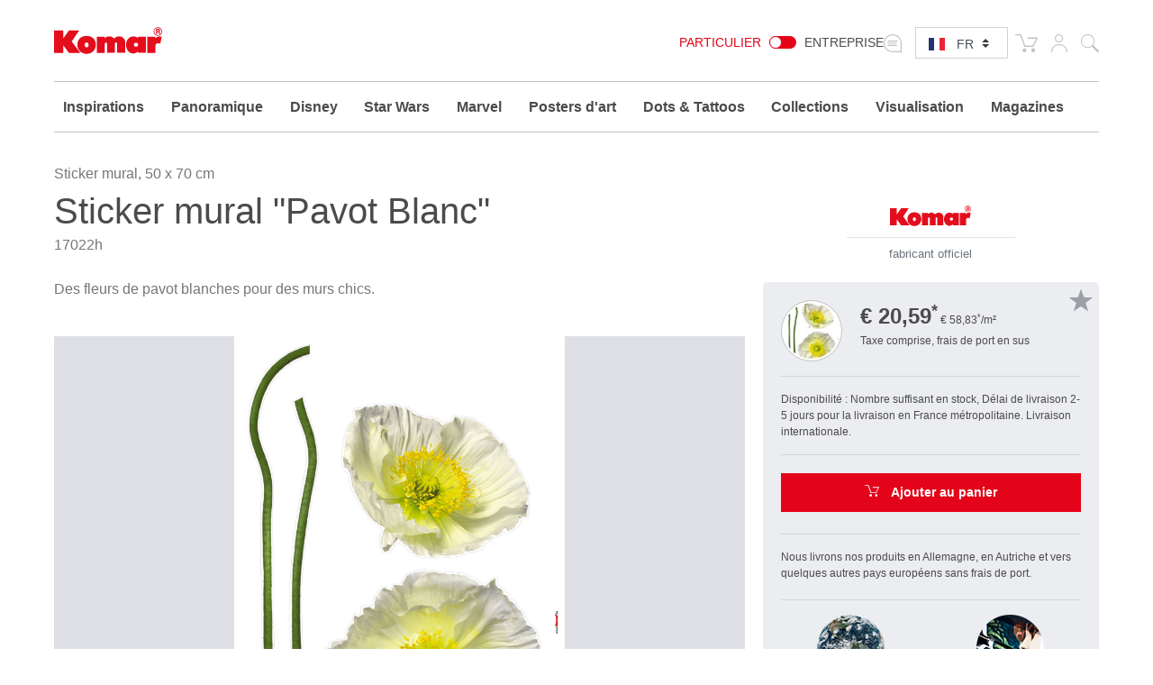

--- FILE ---
content_type: text/html; charset=UTF-8
request_url: https://www.komar.de/fr/pavot-blanc.html
body_size: 27465
content:
<!DOCTYPE html>
<html xmlns="http://www.w3.org/1999/xhtml" xml:lang="fr" lang="fr">
    <head>
            <meta http-equiv="Content-Type" content="text/html; charset=utf-8" />
    <meta name="viewport" content="width=device-width, initial-scale=1.0, user-scalable=0" />
    <title>Sticker mural "Pavot Blanc" de Komar® | seulement 20.59 €</title>
	<meta name="title" content="Sticker mural &quot;Pavot Blanc&quot; de Komar® | seulement 20.59 €" />
    <meta name="description" content="Kit de stickers muraux varié ⯈ acheter en ligne et les stickers muraux autocollants✓ poser facilement et✓ retirer de façon propre ⯈ &quot;Pavot Blanc&quot;" />
    <meta name="keywords" content="Komar, photo murale, photos murales, papier peint, tapisser,mur, murs, peinture murale, peintures murales, sticker mural, Tatouage mural, Windowsticker, décoratif, décoration, intérieur, tendance, Interiors, Qualité, haut, bas, Pavot Blanc, fleur, fleurs, plante, plantes, nature, floral, blanc, jaune, vert" />
    <meta name="robots" content="INDEX,FOLLOW" />

	
			
	
			
    <link rel="icon" href="https://www.komar.de/skin/frontend/default/komar/favicon.ico" type="image/x-icon" />
    <link rel="shortcut icon" href="https://www.komar.de/skin/frontend/default/komar/favicon.ico" type="image/x-icon" />
    
    <!--[if lt IE 7]>
    <script>
        //<![CDATA[
    var BLANK_URL = 'https://www.komar.de/js/blank.html';
    var BLANK_IMG = 'https://www.komar.de/js/spacer.gif';
//]]>
</script>
<![endif]-->
<link rel="stylesheet" type="text/css" href="https://www.komar.de/js/calendar/calendar-win2k-1.css?m=1705498944" />
<link rel="stylesheet" type="text/css" href="https://www.komar.de/skin/frontend/default/komar/css/print.css?m=1548224186" media="print" />
<link rel="stylesheet" type="text/css" href="https://www.komar.de/skin/frontend/default/default/aw_blog/css/style.css?m=1548224186" media="all" />
<link rel="stylesheet" type="text/css" href="https://www.komar.de/skin/frontend/default/komar/cartware_webpack/dist/prod/css/styles.css?m=1764240246" media="all" />
<link rel="stylesheet" type="text/css" href="https://www.komar.de/skin/frontend/base/default/css/symmetrics/trustedrating.css?m=1548224186" media="all" />
<link rel="stylesheet" type="text/css" href="https://www.komar.de/skin/frontend/base/default/css/wyomind/elasticsearch.css?m=1548224186" media="all" />
<script src="https://www.komar.de/media/js/649e882967f6f1d08eb62dcae9060c8d.js?m=1741880491"></script>
<script src="https://www.komar.de/media/js/faec24930e6d36b2972339dae23e2b7e.js?m=1752747904"></script>
<link rel="canonical" href="https://www.komar.de/fr/pavot-blanc.html" />
<link rel="alternate" hreflang="de" href="https://www.komar.de/pavot-blanc.html" />
<link rel="alternate" hreflang="en" href="https://www.komar.de/en/pavot-blanc.html" />
<link rel="alternate" hreflang="fr" href="https://www.komar.de/fr/pavot-blanc.html" />
<link rel="alternate" hreflang="ru" href="https://www.komar.de/ru/pavot-blanc.html" />
<link rel="alternate" hreflang="it" href="https://www.komar.de/it/pavot-blanc.html" />
<link rel="alternate" hreflang="es" href="https://www.komar.de/es/pavot-blanc.html" />

<script>
//<![CDATA[
Mage.Cookies.path     = '/';
Mage.Cookies.domain   = '.www.komar.de';
//]]>
</script>

<script>
//<![CDATA[
optionalZipCountries = ["BI"];
//]]>
</script>
    <!-- Google Data Layer -->
    <script type="text/plain" data-cookieconsent="google_tag_manager">
        window.dataLayer2 = window.dataLayer2 || [];

        dataLayer2.push({"event":"page_type_product","id":"17022h","name":"Pavot Blanc","price":20.59});
            </script>
    <!-- Google Data Layer -->
    <!-- Google Tag Manager -->
    <script type="text/plain" data-cookieconsent="google_tag_manager">
    (function(w,d,s,l,i){w[l]=w[l]||[];w[l].push({'gtm.start':
                new Date().getTime(),event:'gtm.js'});var f=d.getElementsByTagName(s)[0],
            j=d.createElement(s),dl=l!='dataLayer'?'&l='+l:'';j.async=true;j.src=
            'https://www.googletagmanager.com/gtm.js?id='+i+dl;f.parentNode.insertBefore(j,f);
        })(window,document,'script','dataLayer2','GTM-KS7JL2L');
    </script>
    <!-- End Google Tag Manager -->



	<script type="text/plain" data-cookieconsent="super_chat">
		if (typeof window.Superchat === 'undefined') {
			var sc = document.createElement('script');
			sc.src = 'https://widget.superchat.de/snippet.js?applicationKey=WCl63OMZ0e8EGo1vE7QdXvqkjA';
			sc.async = true;
			sc.defer = true;
			sc.referrerPolicy = 'no-referrer-when-downgrade';
			document.head.appendChild(sc);
		} else {
			console.log('Superchat already initialized — skipping.');
		}
	</script>

<meta name="twitter:card" content="summary_large_image" />
<meta name="twitter:site" content="@KomarProducts" />
<meta name="twitter:creator" content="@KomarProducts" />

<meta name="twitter:title" content="Non &quot;Pavot Blanc&quot;" />
<meta name="twitter:description" content="Des fleurs de pavot blanches pour des murs chics." />
<meta name="twitter:image" content="https://www.komar.de/media/catalog/product/import/api-v1.1-file-public-files-pim-assets-97-ad-84-62-6284ad972eff292d45ce1a2e-images-4a-57-fd-65-65fd574acbbf7e65bf1fbd35-17022h-decosticker-pavot-blanc-interieur-i-web.jpg" />

<meta property="og:url" content="https://www.komar.de/fr/pavot-blanc.html" />
<meta property="og:type" content="website" />

<meta name="og:title" content="Non &quot;Pavot Blanc&quot;" />
	<meta name="og:description" content="Des fleurs de pavot blanches pour des murs chics." />
	<meta name="og:image" content="https://www.komar.de/media/catalog/product/import/api-v1.1-file-public-files-pim-assets-97-ad-84-62-6284ad972eff292d45ce1a2e-images-4a-57-fd-65-65fd574acbbf7e65bf1fbd35-17022h-decosticker-pavot-blanc-interieur-i-web.jpg" />
<script type="text/javascript">//<![CDATA[
        var Translator = new Translate({"HTML tags are not allowed":"Les balises HTML ne sont pas autoris\u00e9es","Please select an option.":"Veuillez s\u00e9lectionner une option.","This is a required field.":"Ceci est un champ obligatoire.","Please enter a valid number in this field.":"Veuillez entrer un num\u00e9ro valide dans ce champ.","The value is not within the specified range.":"Cette valeur ne fait pas partie de la marge accept\u00e9e.","Please use numbers only in this field. Please avoid spaces or other characters such as dots or commas.":"Veuillez n'utiliser que des chiffres dans ce champ. Evitez les espaces et autres caract\u00e8res tels que des points ou des virgules.","Please use letters only (a-z or A-Z) in this field.":"Veuillez n'utiliser que des lettres (a-z ou A-Z) dans ce champ.","Please use only letters (a-z), numbers (0-9) or underscore(_) in this field, first character should be a letter.":"Veuillez utiliser seulement des lettres (a-z), des chiffres (0-9) ou le tiret bas (_) dans ce champ, le premier caract\u00e8re doit \u00eatre une lettre.","Please use only letters (a-z or A-Z) or numbers (0-9) only in this field. No spaces or other characters are allowed.":"Veuillez uniquement utiliser des lettres (a-z ou A-Z) ou des chiffres (0-9) dans ce champ. Aucune espace ou aucun autre caract\u00e8re n'est autoris\u00e9.","Please use only letters (a-z or A-Z) or numbers (0-9) or spaces and # only in this field.":"Veuillez uniquement utiliser des lettres (a-z ou A-Z) ou des chiffres (0-9) ou des espaces et # uniquement dans ce champ.","Please enter a valid phone number. For example (123) 456-7890 or 123-456-7890.":"Veuillez entrer un num\u00e9ro de t\u00e9l\u00e9phone valide. Par exemple (123) 456-7890 ou 123-456-7890.","Please enter a valid fax number. For example (123) 456-7890 or 123-456-7890.":"Veuillez entrer un num\u00e9ro de fax valide. Par exemple (123) 456-7890 ou 123-456-7890.","Please enter a valid date.":"Veuillez entrer une date valide.","The From Date value should be less than or equal to the To Date value.":"El valor Desde la fecha debe ser inferior o igual al valor Hasta la fecha.","Please enter a valid email address. For example johndoe@domain.com.":"Veuillez entrer une adresse courriel valide. Par exemple pierremaistre@domaine.com.","Please use only visible characters and spaces.":"Veuillez uniquement utiliser des espaces et des caract\u00e8res visibles.","Please make sure your passwords match.":"Veuillez v\u00e9rifier que votre mot de passe fonctionne.","Please enter a valid URL. Protocol is required (http:\/\/, https:\/\/ or ftp:\/\/)":"Veuillez entrer une URL valide. Le protocole est n\u00e9cessaire (http:\/\/, https:\/\/ ou ftp:\/\/)","Please enter a valid URL. For example http:\/\/www.example.com or www.example.com":"Veuillez saisir une adresse Internet valide. Par exemple http:\/\/www.exemple.com ou www.exemple.com","Please enter a valid URL Key. For example \"example-page\", \"example-page.html\" or \"anotherlevel\/example-page\".":"Veuillez entrer une cl\u00e9 d'URL valide. Par exemple,  \"page-exemple\", \"page-exemple.html\" ou \"autreniveau\/page-exemple\".","Please enter a valid XML-identifier. For example something_1, block5, id-4.":"Veuillez entrer un identifiant XML valide. Par exemple, objet_1, bloc5, id-4.","Please enter a valid social security number. For example 123-45-6789.":"Veuillez entrer un num\u00e9ro de s\u00e9curit\u00e9 sociale valide. Par exemple 123-54-6789.","Please enter a valid zip code. For example 90602 or 90602-1234.":"Veuillez entrer un code postal valide. Par exemple 90602 ou 90602-1234.","Please enter a valid zip code.":"Veuillez entrer un code postal valide.","Please use this date format: dd\/mm\/yyyy. For example 17\/03\/2006 for the 17th of March, 2006.":"Veuillez utiliser ce format de date: dd\/mm\/yyyy. Par exemple 29\/04\/1960 pour le 29th of April, 1960.","Please enter a valid $ amount. For example $100.00.":"Veuillez entrer un montant en $ valide. Par exemple 100 $.","Please select one of the above options.":"Veuillez s\u00e9lectionner l'un des choix ci-dessus.","Please select one of the options.":"Veuillez s\u00e9lectionner l'une des options.","Please select State\/Province.":"Veuillez choisir l'\u00e9tat\/la province.","Please enter a number greater than 0 in this field.":"Veuillez entrer un nombre plus grand que 0 dans ce champ.","Please enter a number 0 or greater in this field.":"Veuillez entrer un nombre \u00e9gal ou sup\u00e9rieur \u00e0 0 dans ce champ.","Please enter a valid credit card number.":"Veuillez entrer un num\u00e9ro de carte de cr\u00e9dit valide.","Credit card number does not match credit card type.":"Le num\u00e9ro de la carte de cr\u00e9dit ne correspond pas au type de la carte de cr\u00e9dit.","Card type does not match credit card number.":"Le type de la carte ne correspond pas au num\u00e9ro de la carte de cr\u00e9dit.","Incorrect credit card expiration date.":"Date d'expiration de la carte incorrecte.","Please enter a valid credit card verification number.":"Veuillez entrer un num\u00e9ro de v\u00e9rification de carte de cr\u00e9dit valide.","Please use only letters (a-z or A-Z), numbers (0-9) or underscore(_) in this field, first character should be a letter.":"Veuillez n'utiliser que des lettres (a-z ou A-Z),  des nombres (0-9) ou le trait pour souligner (_) dans ce champ, le premier caract\u00e8re devant \u00eatre obligatoirement une lettre.","Please input a valid CSS-length. For example 100px or 77pt or 20em or .5ex or 50%.":"Veuillez entrer une longueur CSS valide. Par exemple, 00\u00a0px ou 77\u00a0pt ou 20\u00a0em ou 0,5\u00a0ex ou 50\u00a0%.","Text length does not satisfy specified text range.":"La longueur du texte ne correspond pas aux attentes sp\u00e9cifi\u00e9es.","Please enter a number lower than 100.":"Veuillez entrer un nombre inf\u00e9rieur \u00e0 100.","Please select a file":"Veuillez s\u00e9lectionner un fichier","Please enter issue number or start date for switch\/solo card type.":"Veuillez entrer le num\u00e9ro de probl\u00e8me ou la date de d\u00e9but pour le type de carte Switch\/Solo.","Please wait, loading...":"En cours de chargement, veuillez patienter...","This date is a required value.":"Cette date est une valeur requise.","Please enter a valid day (1-%d).":"Veuillez entrer un jour valide (1-%d).","Please enter a valid month (1-12).":"Veuillez entrer un mois valide (1-12).","Please enter a valid year (1900-%d).":"Veuillez entrer une ann\u00e9e valide (1900-%d).","Please enter a valid full date":"Veuillez entrer une date compl\u00e8te valide","Please enter a valid date between %s and %s":"Veuillez entrer une date valide entre %s et %s","Please enter a valid date equal to or greater than %s":"Veuillez entrer une date valide \u00e9galement ou sup\u00e9rieure \u00e0 %s","Please enter a valid date less than or equal to %s":"Veuillez entrer une date valide inf\u00e9rieure ou \u00e9gale \u00e0 %s","Add Products":"Ajouter produits","Complete":"Complet","Please choose to register or to checkout as a guest":"Veuillez choisir de vous enregistrer ou de passer \u00e0 la caisse en tant qu'invit\u00e9","Your order cannot be completed at this time as there is no shipping methods available for it. Please make necessary changes in your shipping address.":"Votre commande ne peut pas \u00eatre r\u00e9alis\u00e9e pour le moment \u00e9tant donn\u00e9 qu'aucune m\u00e9thode de livraison n'est disponible. Veuillez apporter les modifications n\u00e9cessaires \u00e0 votre adresse de livraison.","Please specify shipping method.":"Veuillez sp\u00e9cifier la m\u00e9thode d'exp\u00e9dition.","Your order cannot be completed at this time as there is no payment methods available for it.":"Votre commande ne peut \u00eatre termin\u00e9e pour l\u2019heure, car aucun moyen de paiement n\u2019est disponible pour elle.","Please specify payment method.":"Veuillez pr\u00e9ciser une m\u00e9thode de paiement.","Add to Cart":"Ajouter au panier","In Stock":"En stock.","Out of Stock":"En rupture de stock","Load More":"Charger plus","Load Previous":"Charger l'\u00e9l\u00e9ment pr\u00e9c\u00e9dent","Please accept Functional Cookies to display the Youtube video.":"Veuillez accepter les cookies fonctionnels pour afficher la vid\u00e9o Youtube.","Cookie-Settings":"Param\u00e8tres des cookies"});
        //]]></script>
    <script data-deferrable="false">var abcropper = {"configuration":{"cropBoxWidth":400,"cropBoxHeight":250,"flipVertical":false,"flipHorizontal":false,"texts":{"infoText1":"<h3>Taille:<\/h3><p>Mesurez la largeur et la hauteur de votre mur. Rajoutez de chaque c\u00f4t\u00e9 5-10 cm, afin de faciliter la pose. Ins\u00e9rer simplement les mesures dans les champs \u2013 les fragments d\u2019images correspondants seront automatiquement affich\u00e9s. Vous pouvez \u00e9galement modifier le champ de vision, et par cons\u00e9quent la taille, en faisant glisser la souris.<\/p>","infoText2":"<h3>Ajustement:<\/h3><p>Vous pouvez d\u00e9placer la s\u00e9lection dans le champ de vision avec la souris  et ainsi d\u00e9cider quelle section vous souhaitez choisir.<\/p>","infoText3":"<h3>Zoom:<\/h3><p>En d\u00e9pla\u00e7ant le curseur vous pouvez agrandir ou r\u00e9duire la s\u00e9lection et modifier ainsi la section \u00e0 votre go\u00fbt.<\/p>","infoText4":"<h3>Pivoter:<\/h3><p>Vous pouvez d\u2019un clic sur les boutons, faire pivoter l\u2019image verticalement ou horizontalement.<\/p>","infoText5":"<h3>Ajouter au bloc-notes:<\/h3><p>Quand vous avez choisi la taille et la position du motif, vous pouvez les rajouter \u00e0 votre bloc-notes et les retrouver ult\u00e9rieurement. <span>Cela vous donne la possibilit\u00e9 de choisir diff\u00e9rents fragments afin de les comparer.<\/span> Les motifs du bloc-notes peuvent ensuite \u00eatre facilement ajout\u00e9s \u00e0 votre panier.<\/p>","infoText6":"<h3>Dans le panier:<\/h3><p>Une fois les motifs plac\u00e9s dans le panier, vous pourrez concr\u00e9tiser votre commande. En quelques \u00e9tapes, votre photo murale sera d\u00e9j\u00e0 pratiquement en route pour chez vous !<\/p>","infoTextA":"<h3>! Attention:<\/h3><p>Nous souhaitons garantir la meilleure qualit\u00e9 d\u2019image possible. Celle-ci d\u00e9pend de la taille de votre s\u00e9lection et du pourcentage de zoom. Nous vous conseillons une qualit\u00e9 d\u2019image de 75 % ou plus, afin d\u2019obtenir un r\u00e9sultat optimal.<\/p>","attention":"<strong>ATTENTION!<\/strong><p>La r\u00e9solution de votre image est tr\u00e8s faible.<br \/>La plus haute qualit\u00e9 d'impression n'a pu \u00eatre obtenue.<\/p><p>Afin d'obtenir une meilleure impression, vous pouvez r\u00e9duire la taille de l'image ou le zoom.<br \/>Nous recommandons une qualit\u00e9 d\u2019image de 75 % ou plus.<\/p>                ","attentionCb":"CONFIRMATION<br \/>Je souhaite imprimer dans une version de moins bonne qualit\u00e9.","btnCart":"Ajouter au panier","btnWishlist":"Ajouter \u00e0 votre liste d&#039;achats","btnVisualizer":"Visualisation","btnCropper":"Adapter les dimensions","btnHelp":"Aide","btnVertical":"Verticalement","btnHorizontal":"Horizontalement","width":"Largeur en cm","height":"Hauteur en cm","zoom":"Zoom","fit":"Fit","flip":"Pivoter","quality":"Qualit\u00e9 de l&#039;image","sqm":"m\u00b2","panels":"panneaux","btnCancel":"Annuler","btnContinue":"Continuer","requiredField":"Ceci est un champ obligatoire.","lockTooltip":"Le rapport largeur\/hauteur est verrouill\u00e9. Lorsque vous modifiez la largeur, la hauteur est \u00e9galement modifi\u00e9e automatiquement (tout en respectant le rapport initial). Cette proc\u00e9dure est due \u00e0 l&#039;accord de licence correspondant au motif.","panelSize":"Taille des panneaux en cm","material":"Mat\u00e9riau","btnSample":"Commander un \u00e9chantillon","subline":"Perfectly sized for your space","shippingHint":"<p>Le d&eacute;lai de livraison d&rsquo;articles sur mesure est de 1-2 semaines. Veuillez noter que ces photos murales sur intiss&eacute; sont imprim&eacute;es sp&eacute;cialement pour vous et exclues du droit d&rsquo;&eacute;change. Les photos murales sur&nbsp; intiss&eacute; mesure sont fournies sans colle. Vous pouvez choisir d'ajouter la bonne quantit&eacute; de colle comme option dans le panier.<\/p>"},"isWishlistEnabled":true},"assets":{"js":{"reset":"js\/cropper\/reset.js","runtime":"\/js\/cropper\/runtime.js","polyfills":"\/js\/cropper\/polyfills.js","main":"\/js\/cropper\/main.js","styles":"\/js\/cropper\/styles.js","scripts":"\/js\/cropper\/scripts.js","vendor":"\/js\/cropper\/vendor.js"},"css":{"main":""}},"products":{"676":{"name":"Pavot Blanc","pricePerM":28.63,"imageUrl":"https:\/\/www.komar.de\/media\/catalog\/product\/import\/api-v1.1-file-public-files-pim-assets-97-ad-84-62-6284ad972eff292d45ce1a2e-images-f1-54-fd-65-65fd54f18114cd0fd1e49e81-17022h-decosticker-pavot-blanc-web.jpg","originalW":null,"originalH":null,"fileName":null,"lockRatio":false,"materials":[],"widthSizes":[],"mappings":[],"isCropperVisualizerEnabled":false,"isSampleEnabled":false,"cropBoxWidth":"50","cropBoxHeight":"70"}}};
var cartware = {"content_bridge":{"base_url":"typo3.komar.de"}};
var komar = {"handles":["default","STORE_fr","THEME_frontend_default_komar","catalog_product_view","PRODUCT_TYPE_simple","PRODUCT_676","customer_account_menu","customer_logged_out","cms_category_featured_products","criteo_onetag","MAP_popup","MAP_price_msrp_item","SHORTCUT_popup","SHORTCUT_uk_popup","ab_cropper"],"request":{"product":"676","category":null,"category_path":[],"action":"catalog_product_view","referrerUrl":"aHR0cHM6Ly93d3cua29tYXIuZGUvZnIvcGF2b3QtYmxhbmMuaHRtbA,,","currentUrl":"https:\/\/www.komar.de\/fr\/pavot-blanc.html"},"featureflags":{"developer_mode":0,"komar_visualizer":1},"category":{"id":null,"path":["1","475"],"additional":[]},"product":{"id":"676","sku":"17022h","name":"Pavot Blanc","type":{"label":"Wandtattoo","id":"180"}},"store":{"code":"fr"},"price":{"format":{"pattern":"\u20ac\u00a0%s","precision":2,"requiredPrecision":2,"decimalSymbol":",","groupSymbol":"\u00a0","groupLength":3,"integerRequired":1}},"configuration":{"komar_visualizer":{"api_endpoint":"https:\/\/pim-client.wizart.ai","api_secret":"CkJ30T1mPzcMceU5Kpf4ptOiCsWtVR5vkjYpsuMty2x18KQSDkrPKs5NBSNI","url_base":"https:\/\/www.komar.de\/fr\/","url_checkout":"https:\/\/www.komar.de\/fr\/checkout\/onepage\/index\/","url_add_to_cart":"https:\/\/www.komar.de\/fr\/checkout\/cart\/add\/","url_add_to_cart_multiple":"https:\/\/www.komar.de\/fr\/checkout\/cart\/addMultiple\/","cart_items":"[]","cart_type":"disabled"}},"mappings":{"product_type":{"508":"Bodensticker","621":"Geschenk","622":"Katalog","697":"Keilrahmen","813":"Muster","500":"Runde Fototapete","552":"Selbstklebende Tapete","640":"Wandbild","641":"Wertgutschein","846":"Window Sticker","182":"Fototapete","181":"Vliestapete","221":"Digitaldrucktapete","203":"Panel","178":"Vinyltapete","193":"T\u00fcrtapete","192":"XXL-Poster","179":"Fenstersticker","180":"Wandtattoo","197":"Angebot","212":"Magazin","215":"Display","474":"Tapete","476":"Tapezierwerkzeug","481":"Poster","480":"Rahmen","571":"Komposition","613":"Vlies Leinwand","615":"Befestigung f\u00fcr\u00a0Bilder"}}};
var pricePerMFallback = 28.63;</script>
</head>
    <body class="catalog-product-view catalog-product-view product-pavot-blanc">
            <script type="text/javascript">
        //<![CDATA[
        if (typeof(Varien.searchForm) !== 'undefined') {

            // var isMobile = {
            //     iOS: function () {
            //         return navigator.userAgent.match(/iPhone|iPod/i);
            //     }
            // }
            // // IOS fix
            // if (isMobile.iOs || document.documentElement.clientWidth < 770) {
            //     Autocompleter.Base.prototype.hide = function () {
            //         return;
            //     };
            //     document.observe('touchstart', function (evt) {
            //         var target = evt.element();
            //         if (typeof target.up('#header-search') === "undefined") {
            //             Effect.Fade($("search_autocomplete"), {duration: 0.5});
            //         }
            //     });
            // }

            Varien.searchForm.prototype._selectAutocompleteItem = function (element) {
                var link = element.down();
                if (link && link.tagName == 'A') {
                    setLocation(link.href);
                } else {
                    if (element.title) {
                        this.field.value = element.title;
                    }
                    this.form.submit();
                }
            };
            Varien.searchForm.prototype.initAutocomplete = function (url, destinationElement) {
                new Ajax.Autocompleter(
                    this.field,
                    destinationElement,
                    url,
                    {
                        paramName: this.field.name,
                        method: 'get',
                        minChars: 1,
                        frequency: .1,
                        updateElement: this._selectAutocompleteItem.bind(this),
                        onShow: function (element, update) {
                            if (!update.style.position || update.style.position == 'absolute') {
                                update.style.position = 'absolute';
                                Position.clone(element, update, {
                                    setHeight: false,
                                    offsetTop: element.offsetHeight
                                });
                            }
                            Effect.Appear(update, {duration: 0});
                        }
                    }
                );
            };
            Autocompleter.Base.prototype.markPrevious = function () {
                if (this.index > 0) {
                    this.index--;
                } else {
                    this.index = this.entryCount - 1;
                }
                var entry = this.getEntry(this.index);
                if (entry.select('a').length === 0) {
                    this.markPrevious(); // Ignore items that don't have link
                }
            };
            Autocompleter.Base.prototype.markNext = function () {
                if (this.index < this.entryCount - 1) {
                    this.index++;
                } else {
                    this.index = 0;
                }
                var entry = this.getEntry(this.index);
                if (entry.select('a').length === 0) {
                    this.markNext(); // Ignore items that don't have link
                } else {
                    entry.scrollIntoView(false);
                }
            };
        }
        //]]>
    </script>
	<div class="b_page-accessibility-navigation">
		<nav id="accessibility-menu"
			 aria-label="Accessibility menu"
			 class="nav-assistant sr-only"
			 tabindex="-1"
			 role="navigation">
			<h2 id="skip_links-heading" class="nav-assistant-title">
				Aller à			</h2>
			<ul class="b_page-accessibility-navigation__list nav-assistant-skip-links-container">
									<li class="nav-assistant-list-skip-links-item">
						<a tabindex="0"
						   href="#language-switch"
						   class="b_page-accessibility-navigation__link nav-assistant-link">
							Language Switch						</a>
					</li>
									<li class="nav-assistant-list-skip-links-item">
						<a tabindex="0"
						   href="#menu-search-icon"
						   class="b_page-accessibility-navigation__link nav-assistant-link">
							Search Form						</a>
					</li>
									<li class="nav-assistant-list-skip-links-item">
						<a tabindex="0"
						   href="#cookie-consent"
						   class="b_page-accessibility-navigation__link nav-assistant-link">
							Cookie Consent						</a>
					</li>
							</ul>
			<hr class="nav-assistant-separator" aria-hidden="true">
			<h2 id="shortcuts-heading" class="nav-assistant-title">
				Raccourcis clavier			</h2>
			<ul class="b_page-accessibility-navigation__list nav-assistant-shortcuts-container">
									<li class="nav-assistant-shortcuts-list-item">
						<a tabindex="0"
						   href="https://www.komar.de/fr/checkout/cart/"
						   class="b_page-accessibility-navigation__link nav-assistant-link">
							Panier						</a>
						<span class="nav-assistant-shortcut-key">
                            Shift + ALt + C                        </span>
					</li>
									<li class="nav-assistant-shortcuts-list-item">
						<a tabindex="0"
						   href="https://www.komar.de/fr/customer/account/"
						   class="b_page-accessibility-navigation__link nav-assistant-link">
							Compte						</a>
						<span class="nav-assistant-shortcut-key">
                            Shift + ALt + A                        </span>
					</li>
													<li class="nav-assistant-shortcuts-list-item">
						<a href="#"
						   tabindex="-1"
						   class="b_page-accessibility-navigation__link nav-assistant-link">
							Afficher/Masquer le menu						</a>
						<span class="nav-assistant-shortcut-key">
                            Shift + Alt + Z                        </span>
					</li>
							</ul>
		</nav>
	</div>
<script>
    window.ACCESSIBILITY_SHORTCUTS = {"shift.alt.c":"https:\/\/www.komar.de\/fr\/checkout\/cart\/","shift.alt.a":"https:\/\/www.komar.de\/fr\/customer\/account\/"};
    window.HIDE_SHOW_ACCESSIBILITY_MENU_SHORTCUT = "shift.alt.z";
</script>
            <noscript>
        <div class="global-site-notice noscript">
            <div class="notice-inner">
                <p>
                    <strong>Le JavaScript semble être désactivé sur votre navigateur.</strong><br />
                    Javascript doit être activé dans votre navigateur pour que vous puissiez utiliser les fonctionnalités de ce site internet.                </p>
            </div>
        </div>
    </noscript>
        
    <div class="b_header" role="banner">
        <div class="container">
            <div class="row">
                <div class="col-4 col-md3 col-lg-2">
                    <div class="b_header__logo-wrapper">
                        <a href="https://www.komar.de/fr/" title="Komar französisch" class="b_header__home-link">
                            <div class="icon-komar-logo b_header__logo-icon"></div>
                            <span class="sr-only">Komar französisch</span>
                        </a>
                    </div>
                </div>
                <div class="col-8 col-lg-10">
                    <div class="b_header__list">
						<div class="b_header__website-switcher">
								<div class="b_website-switcher" mod="">
		<div class="b_website-switcher__container">
			<div class="b_website-switcher__inner-container">
				<a class="b_website-switcher__option b_website-switcher__option--left" href="https://www.komar.de/b2b-fr/">
					Particulier				</a>
				<span class="b_website-switcher__handle-bar">
                    <span class="b_website-switcher__handle"></span>
                </span>
				<a class="b_website-switcher__option b_website-switcher__option--right" href="https://www.komar.de/b2b-fr/">
					Entreprise				</a>
			</div>
		</div>
	</div>
						</div>
                        <div class="b_header__language-switcher">
                            	<div class="b_language-switch">
		<div class="b_language-switch__wrapper">
			<div class="b_language-switch__icon icon-store-switcher">
				<label class="b_language-switch__label" for="language-switch">
					<span class="sr-only">Select language:</span>
				</label>
			</div>
			<div class="b_language-switch__select-wrapper">
				<div role="navigation" aria-label="Language selector">
					<select id="language-switch" class="b_language-switch__select custom-select custom-select-sm">
																													<option value="de" 										data-url="https://www.komar.de/pavot-blanc.html" class="b_language-switch__option">
									DE								</option>
																																				<option value="en" 										data-url="https://www.komar.de/en/pavot-blanc.html" class="b_language-switch__option">
									EN								</option>
																																				<option value="es" 										data-url="https://www.komar.de/es/pavot-blanc.html" class="b_language-switch__option">
									ES								</option>
																																				<option value="fr" selected										data-url="https://www.komar.de/fr/pavot-blanc.html" class="b_language-switch__option">
									FR								</option>
																																				<option value="it" 										data-url="https://www.komar.de/it/pavot-blanc.html" class="b_language-switch__option">
									IT								</option>
																																				<option value="ru" 										data-url="https://www.komar.de/ru/pavot-blanc.html" class="b_language-switch__option">
									RU								</option>
																		</select>
				</div>
				<div class="b_language-switch__icon b_language-switch__icon--lang b_language-switch__icon--lang-fr icon-flag-small-fr"></div>
			</div>
		</div>
	</div>
                        </div>
                        <div class="b_header__functions-wrapper">
                            <div class="b_header__list-item b_header__list-item--cart">
	
<div class="b_header-cart">
	<div class="b_header-cart__wrapper">
		<div class="icon-cart b_header-cart__icon"></div>
		<a href="https://www.komar.de/fr/checkout/cart/" title="Panier" class="b_header-cart__link">
			<span class="sr-only">Panier</span>
					</a>
	</div>
</div>
</div>
<div class="b_header__list-item b_header__list-item--usermenu">
	<div class="b_header-usermenu b_header-usermenu-- b_header-usermenu--">
		<div class="b_header-usermenu__wrapper">
			<div class="icon-user b_header-usermenu__icon"><span class="sr-only">Mon compte</span></div>
			<a href="https://www.komar.de/fr/customer/account/login/" title="Mon compte" class="b_header-usermenu__link">
				<span class="sr-only">Mon compte</span>
			</a>
			<div class="b_header-usermenu__flyout">
									<ul class="b_header-usermenu__list">
						<li class="b_header-usermenu__list-item">
							
<form id="mini-login-form" action="https://www.komar.de/fr/customer/account/loginPost/" method="post">
    <input name="form_key" type="hidden" value="MxjYPEiiIPQKvdt2" />
    <span class="h5">Connexion</span>

    <hr />

    <div class="form-group">
        <label for="mini-login">Email :</label>
        <input type="email" name="login[username]"  id="mini-login" class="form-control form-control-sm input-text required-entry validate-email" placeholder="Entrez votre adresse e-mail"/>
    </div>

    <div class="form-group">
        <label for="mini-password">Mot de passe :</label>
        <input type="password" name="login[password]" id="mini-password" class="form-control form-control-sm input-text required-entry validate-password" placeholder="Entrez votre mot de passe"/>
    </div>

    <div>
        <button type="submit" class="float-right btn btn-primary btn-sm" title="Connexion">Connexion</button>
        <span class="text-muted">
            <a class="btn btn-sm" href="https://www.komar.de/fr/customer/account/forgotpassword/" title="Mot de passe oublié">
                Mot de passe oublié?
            </a>
        </span>
    </div>
    <hr />
    <div>
        <p class="text-muted">
            <small>Nouveau client</small>
            <small><a href="https://www.komar.de/fr/customer/account/login/">Enregistrez-vous</a></small>
        </p>
    </div>
</form>

<script>
  //<![CDATA[
  var dataForm = new VarienForm('mini-login-form', true);
  //]]>
</script>						</li>
					</ul>
							</div>
		</div>
	</div>
</div>
<div class="b_header__list-item b_header__list-item--search">
	
<div class="b_topsearch">
    <div class="b_topsearch__wrapper">
		<button id="menu-search-icon"
				type="button"
				class="b_topsearch__trigger">
			<span class="icon-search b_topsearch__icon" aria-hidden="true"></span>
			<span class="sr-only">Rechercher</span>
		</button>
        <div class="b_topsearch__popup b_topsearch__popup--closed">
            <div class="container">
                <div class="b_topsearch__popup-inner">
                    <div class="b_topsearch__close icon-close">
                        <span class="sr-only">close</span>
                    </div>
                    <form id="search_mini_form"
						  class="b_topsearch__form"
						  action="https://www.komar.de/fr/catalogsearch/result/"
						  method="get"
						  aria-label="Search form">
                        <div class="form-group">
                            <label for="search">Rechercher</label>
                            <input id="search" class="form-control input-text b_topsearch__input" placeholder="Rechercher" type="text" name="q" value="" maxlength="128" />
                            <div id="search_autocomplete" class="search-autocomplete"></div>
                            <script>
                              //<![CDATA[
                              var searchForm = new Varien.searchForm('search_mini_form', 'search', '');
                              var suggestSearchUrl = 'https://www.komar.de/autocomplete.php?store=fr&currency=EUR&cg=0&fallback_url=https://www.komar.de/fr/catalogsearch/ajax/suggest/';
                              searchForm.initAutocomplete('https://www.komar.de/autocomplete.php?store=fr&currency=EUR&cg=0&fallback_url=https://www.komar.de/fr/catalogsearch/ajax/suggest/', 'search_autocomplete');
                              //]]>
                            </script>
                        </div>
                    </form>
                </div>

            </div>
        </div>
    </div>
</div>


</div>
                        </div>
                    </div>
                                    </div>
            </div>
        </div>
            <div class="b_navigation">
        <div class="container">
            <div class="b_burger-menu b_burger-menu--closed" tabindex="0"
						   role="button"
						   aria-expanded="false"
						   aria-label="Open menu">
                <div class="b_burger-menu__wrapper">
                    <div class="b_burger-menu__label">
                        <span class="b_burger-menu__line b_burger-menu__line--first"></span>
                        <span class="b_burger-menu__line b_burger-menu__line--second"></span>
                        <span class="b_burger-menu__line b_burger-menu__line--third"></span>
                        <span class="sr-only">Open menu</span>
                    </div>
                </div>
            </div>
            <a href="https://www.komar.de/fr/" title="Komar französisch" class="b_navigation__home-link">
                <div class="icon-komar-logo b_navigation__logo-icon"></div>
                <span class="sr-only">Komar französisch</span>
            </a>
            <nav class="b_navigation__nav" aria-label="Main navigation">
                <ul class="b_navigation__list b_navigation__list--closed">
                    <li  class="b_navigation__menu-item b_navigation__menu-item--level-0 b_navigation__menu-item--nav-1 b_navigation__menu-item--first b_navigation__menu-item--parent b_navigation__menu-item--mode-tiles" data-category-id="category-node-704" data-alt-title-mobile=""><a href="https://www.komar.de/fr/inspirations" title="Inspirations" class="b_navigation__link b_navigation__link--level-0 b_navigation__link--has-children">Inspirations</a><button class="b_navigation__submenu-trigger b_navigation__submenu-trigger--level0" 
            aria-label="Open Inspirations Submenu" 
            data-text-expanded="Close Inspirations Submenu"
            aria-haspopup="true" 
            aria-expanded="false" 
            aria-controls="nav-menu-item-6949b8d55c403_submenu"
            ></button><div class="b_navigation__panel row" id="nav-menu-item-6949b8d55c403_submenu" tabindex="-1" aria-hidden="true"><div class="b_navigation__submenu b_navigation__submenu--tiles"><ul class="b_navigation__menu b_navigation__menu--level-0 b_navigation__menu--mode-tiles" tabindex="-1" role="menu"><li data-category-id="" class="b_navigation__menu-item b_navigation__menu-item--view-all b_navigation__menu-item--level-1"><a role="menuitem" tabindex="-1" class="b_navigation__menu-item-link b_navigation__menu-item-link--level-1 b_navigation__menu-item-link--view-all" href="https://www.komar.de/fr/inspirations" title="Voir tout&nbsp;Inspirations" ><span>Voir tout:</span>&nbsp;Inspirations</a></li><li  class="b_navigation__menu-item b_navigation__menu-item--level-1 b_navigation__menu-item--nav-1-1 b_navigation__menu-item--first b_navigation__menu-item--mode-default" data-category-id="category-node-886" data-alt-title-mobile=""><div class="b_navigation__menu-item-tile-wrap"><a href="https://www.komar.de/fr/dorfkind" class="b_navigation__menu-item-tile-link" title="Dorfkind "><span class="b_navigation__menu-item-tile-title">Dorfkind </span></a><img src="https://www.komar.de/media/catalog/category/Thumbnail-Dorfkind.jpg" title="Dorfkind " alt="Dorfkind  - Thumbnail 1" class="b_navigation__menu-item-image b_navigation__menu-item-image--tile"/></div></li><li  class="b_navigation__menu-item b_navigation__menu-item--level-1 b_navigation__menu-item--nav-1-2 b_navigation__menu-item--mode-default" data-category-id="category-node-884" data-alt-title-mobile=""><div class="b_navigation__menu-item-tile-wrap"><a href="https://www.komar.de/fr/modern-heritage" class="b_navigation__menu-item-tile-link" title="Modern Heritage"><span class="b_navigation__menu-item-tile-title">Modern Heritage</span></a><img src="https://www.komar.de/media/catalog/category/Sophia-Thumbnail.jpg" title="Modern Heritage" alt="Modern Heritage - Thumbnail 1" class="b_navigation__menu-item-image b_navigation__menu-item-image--tile"/></div></li><li  class="b_navigation__menu-item b_navigation__menu-item--level-1 b_navigation__menu-item--nav-1-3 b_navigation__menu-item--mode-default" data-category-id="category-node-883" data-alt-title-mobile=""><div class="b_navigation__menu-item-tile-wrap"><a href="https://www.komar.de/fr/wanderlust" class="b_navigation__menu-item-tile-link" title="Wanderlust "><span class="b_navigation__menu-item-tile-title">Wanderlust </span></a><img src="https://www.komar.de/media/catalog/category/Martina-Thumbnail-V2.jpg" title="Wanderlust " alt="Wanderlust  - Thumbnail 1" class="b_navigation__menu-item-image b_navigation__menu-item-image--tile"/></div></li><li  class="b_navigation__menu-item b_navigation__menu-item--level-1 b_navigation__menu-item--nav-1-4 b_navigation__menu-item--mode-default" data-category-id="category-node-882" data-alt-title-mobile=""><div class="b_navigation__menu-item-tile-wrap"><a href="https://www.komar.de/fr/vibrant-home" class="b_navigation__menu-item-tile-link" title="Vibrant Home"><span class="b_navigation__menu-item-tile-title">Vibrant Home</span></a><img src="https://www.komar.de/media/catalog/category/Raum-fuer-dich-Diana-Thumbnail-image.jpg" title="Vibrant Home" alt="Vibrant Home - Thumbnail 1" class="b_navigation__menu-item-image b_navigation__menu-item-image--tile"/></div></li><li  class="b_navigation__menu-item b_navigation__menu-item--level-1 b_navigation__menu-item--nav-1-5 b_navigation__menu-item--mode-default" data-category-id="category-node-792" data-alt-title-mobile=""><div class="b_navigation__menu-item-tile-wrap"><a href="https://www.komar.de/fr/bestseller" class="b_navigation__menu-item-tile-link" title="Best-sellers"><span class="b_navigation__menu-item-tile-title">Best-sellers</span></a><img src="https://www.komar.de/media/catalog/category/Inspiration_Bestseller_Thumpnail_dunkel_1_-min.jpg" title="Best-sellers" alt="Best-sellers - Thumbnail 1" class="b_navigation__menu-item-image b_navigation__menu-item-image--tile"/></div></li><li  class="b_navigation__menu-item b_navigation__menu-item--level-1 b_navigation__menu-item--nav-1-6 b_navigation__menu-item--mode-default" data-category-id="category-node-875" data-alt-title-mobile=""><div class="b_navigation__menu-item-tile-wrap"><a href="https://www.komar.de/fr/casa-komar-italia" class="b_navigation__menu-item-tile-link" title="Casa Komar Italia"><span class="b_navigation__menu-item-tile-title">Casa Komar Italia</span></a><img src="https://www.komar.de/media/catalog/category/Inspirationsteaser_Casa-Komar-Italia-08-24.jpg" title="Casa Komar Italia" alt="Casa Komar Italia - Thumbnail 1" class="b_navigation__menu-item-image b_navigation__menu-item-image--tile"/></div></li><li  class="b_navigation__menu-item b_navigation__menu-item--level-1 b_navigation__menu-item--nav-1-7 b_navigation__menu-item--last b_navigation__menu-item--mode-default" data-category-id="category-node-704" data-alt-title-mobile=""><div class="b_navigation__menu-item-tile-wrap"><a href="https://www.komar.de/fr/inspirations" class="b_navigation__menu-item-tile-link" title="Learn more"><span class="b_navigation__menu-item-tile-title">Learn more</span></a><img src="https://www.komar.de/media/catalog/category/inspirationen.jpg" title="Learn more" alt="Learn more - Thumbnail 2" class="b_navigation__menu-item-image b_navigation__menu-item-image--tile"/></div></li></ul></div></div></li><li  class="b_navigation__menu-item b_navigation__menu-item--level-0 b_navigation__menu-item--nav-2 b_navigation__menu-item--parent b_navigation__menu-item--mode-default" data-category-id="category-node-297" data-alt-title-mobile=""><a href="https://www.komar.de/fr/papier-peint-panoramique" title="Panoramique" class="b_navigation__link b_navigation__link--level-0 b_navigation__link--has-children">Panoramique</a><button class="b_navigation__submenu-trigger b_navigation__submenu-trigger--level0" 
            aria-label="Open Panoramique Submenu" 
            data-text-expanded="Close Panoramique Submenu"
            aria-haspopup="true" 
            aria-expanded="false" 
            aria-controls="nav-menu-item-6949b8d55c510_submenu"
            ></button><div class="b_navigation__panel row" id="nav-menu-item-6949b8d55c510_submenu" tabindex="-1" aria-hidden="true"><div class="b_navigation__submenu b_navigation__submenu--default"><ul class="b_navigation__menu b_navigation__menu--level-0 b_navigation__menu--mode-default" tabindex="-1" role="menu"><li data-category-id="" class="b_navigation__menu-item b_navigation__menu-item--view-all b_navigation__menu-item--level-1"><a role="menuitem" tabindex="-1" class="b_navigation__menu-item-link b_navigation__menu-item-link--level-1 b_navigation__menu-item-link--view-all" href="https://www.komar.de/fr/papier-peint-panoramique" title="Voir tout&nbsp;Panoramique" ><span>Voir tout:</span>&nbsp;Panoramique</a></li><li  class="b_navigation__menu-item b_navigation__menu-item--level-1 b_navigation__menu-item--nav-2-1 b_navigation__menu-item--first b_navigation__menu-item--parent b_navigation__menu-item--mode-default" data-category-id="category-node-298" data-alt-title-mobile=""><a href="https://www.komar.de/fr/papier-peint-panoramique-nature-plantes" title="Nature &amp; Plantes" class="b_navigation__link b_navigation__link--level-1 b_navigation__link--has-children">Nature &amp; Plantes</a><div class="b_navigation__menu-item-image-wrap"><a href="https://www.komar.de/fr/papier-peint-panoramique-nature-plantes" title="Nature &amp; Plantes"><img class="b_navigation__menu-item-image" src="https://www.komar.de/media/catalog/category/Natur_und_Pflanzen_Header.jpg" alt="Nature &amp; Plantes - Thumbnail 1" title="Nature &amp; Plantes" /></a></div><ul class="b_navigation__menu b_navigation__menu--level-1 b_navigation__menu--mode-default" tabindex="-1" role="menu"><li  class="b_navigation__menu-item b_navigation__menu-item--level-2 b_navigation__menu-item--nav-2-1-1 b_navigation__menu-item--first b_navigation__menu-item--mode-default" data-category-id="category-node-299" data-alt-title-mobile=""><a href="https://www.komar.de/fr/papier-peint-panoramique-fleurs" title="Fleurs" class="b_navigation__link b_navigation__link--level-2">Fleurs</a></li><li  class="b_navigation__menu-item b_navigation__menu-item--level-2 b_navigation__menu-item--nav-2-1-2 b_navigation__menu-item--mode-default" data-category-id="category-node-301" data-alt-title-mobile=""><a href="https://www.komar.de/fr/papier-peint-panoramique-rose" title="Rose" class="b_navigation__link b_navigation__link--level-2">Rose</a></li><li  class="b_navigation__menu-item b_navigation__menu-item--level-2 b_navigation__menu-item--nav-2-1-3 b_navigation__menu-item--mode-default" data-category-id="category-node-818" data-alt-title-mobile=""><a href="https://www.komar.de/fr/papier-peint-panoramique-feuillage" title="Feuillage" class="b_navigation__link b_navigation__link--level-2">Feuillage</a></li><li  class="b_navigation__menu-item b_navigation__menu-item--level-2 b_navigation__menu-item--nav-2-1-4 b_navigation__menu-item--mode-default" data-category-id="category-node-304" data-alt-title-mobile=""><a href="https://www.komar.de/fr/papier-peint-panoramique-jungle" title="Jungle" class="b_navigation__link b_navigation__link--level-2">Jungle</a></li><li  class="b_navigation__menu-item b_navigation__menu-item--level-2 b_navigation__menu-item--nav-2-1-5 b_navigation__menu-item--mode-default" data-category-id="category-node-305" data-alt-title-mobile=""><a href="https://www.komar.de/fr/papier-peint-panoramique-prairie-herbe" title="Prairie &amp; herbe" class="b_navigation__link b_navigation__link--level-2">Prairie &amp; herbe</a></li><li  class="b_navigation__menu-item b_navigation__menu-item--level-2 b_navigation__menu-item--nav-2-1-6 b_navigation__menu-item--mode-default" data-category-id="category-node-302" data-alt-title-mobile=""><a href="https://www.komar.de/fr/papier-peint-panoramique-foret" title="Forêt" class="b_navigation__link b_navigation__link--level-2">Forêt</a></li><li  class="b_navigation__menu-item b_navigation__menu-item--level-2 b_navigation__menu-item--nav-2-1-7 b_navigation__menu-item--last b_navigation__menu-item--mode-default" data-category-id="category-node-306" data-alt-title-mobile=""><a href="https://www.komar.de/fr/papier-peint-panoramique-animaux" title="Animaux" class="b_navigation__link b_navigation__link--level-2">Animaux</a></li></ul></li><li  class="b_navigation__menu-item b_navigation__menu-item--level-1 b_navigation__menu-item--nav-2-2 b_navigation__menu-item--parent b_navigation__menu-item--mode-default" data-category-id="category-node-314" data-alt-title-mobile=""><a href="https://www.komar.de/fr/papier-peint-panoramique-paysages" title="Paysages" class="b_navigation__link b_navigation__link--level-1 b_navigation__link--has-children">Paysages</a><div class="b_navigation__menu-item-image-wrap"><a href="https://www.komar.de/fr/papier-peint-panoramique-paysages" title="Paysages"><img class="b_navigation__menu-item-image" src="https://www.komar.de/media/catalog/category/Header_Landschaften3.jpg" alt="Paysages - Thumbnail 1" title="Paysages" /></a></div><ul class="b_navigation__menu b_navigation__menu--level-1 b_navigation__menu--mode-default" tabindex="-1" role="menu"><li  class="b_navigation__menu-item b_navigation__menu-item--level-2 b_navigation__menu-item--nav-2-2-1 b_navigation__menu-item--first b_navigation__menu-item--mode-default" data-category-id="category-node-645" data-alt-title-mobile=""><a href="https://www.komar.de/fr/papier-peint-panoramique-paysages-de-stefan-hefele" title="Paysages de Stefan Hefele" class="b_navigation__link b_navigation__link--level-2">Paysages de Stefan Hefele</a></li><li  class="b_navigation__menu-item b_navigation__menu-item--level-2 b_navigation__menu-item--nav-2-2-2 b_navigation__menu-item--mode-default" data-category-id="category-node-315" data-alt-title-mobile=""><a href="https://www.komar.de/fr/papier-peint-panoramique-plage-mer" title="Plage &amp; Mer" class="b_navigation__link b_navigation__link--level-2">Plage &amp; Mer</a></li><li  class="b_navigation__menu-item b_navigation__menu-item--level-2 b_navigation__menu-item--nav-2-2-3 b_navigation__menu-item--mode-default" data-category-id="category-node-316" data-alt-title-mobile=""><a href="https://www.komar.de/fr/papier-peint-panoramique-montagne" title="Montagne" class="b_navigation__link b_navigation__link--level-2">Montagne</a></li><li  class="b_navigation__menu-item b_navigation__menu-item--level-2 b_navigation__menu-item--nav-2-2-4 b_navigation__menu-item--mode-default" data-category-id="category-node-317" data-alt-title-mobile=""><a href="https://www.komar.de/fr/papier-peint-panoramique-cascade" title="Cascade" class="b_navigation__link b_navigation__link--level-2">Cascade</a></li><li  class="b_navigation__menu-item b_navigation__menu-item--level-2 b_navigation__menu-item--nav-2-2-5 b_navigation__menu-item--mode-default" data-category-id="category-node-318" data-alt-title-mobile=""><a href="https://www.komar.de/fr/papier-peint-panoramique-coucher-de-soleil" title="Coucher de soleil" class="b_navigation__link b_navigation__link--level-2">Coucher de soleil</a></li><li  class="b_navigation__menu-item b_navigation__menu-item--level-2 b_navigation__menu-item--nav-2-2-6 b_navigation__menu-item--mode-default" data-category-id="category-node-319" data-alt-title-mobile=""><a href="https://www.komar.de/fr/papier-peint-panoramique-fenetre" title="Fenêtre" class="b_navigation__link b_navigation__link--level-2">Fenêtre</a></li><li  class="b_navigation__menu-item b_navigation__menu-item--level-2 b_navigation__menu-item--nav-2-2-7 b_navigation__menu-item--mode-default" data-category-id="category-node-321" data-alt-title-mobile=""><a href="https://www.komar.de/fr/papier-peint-panoramique-ciel" title="Ciel" class="b_navigation__link b_navigation__link--level-2">Ciel</a></li><li  class="b_navigation__menu-item b_navigation__menu-item--level-2 b_navigation__menu-item--nav-2-2-8 b_navigation__menu-item--last b_navigation__menu-item--mode-default" data-category-id="category-node-646" data-alt-title-mobile=""><a href="https://www.komar.de/fr/papier-peint-panoramique-deserts" title="Déserts" class="b_navigation__link b_navigation__link--level-2">Déserts</a></li></ul></li><li  class="b_navigation__menu-item b_navigation__menu-item--level-1 b_navigation__menu-item--nav-2-3 b_navigation__menu-item--parent b_navigation__menu-item--mode-default" data-category-id="category-node-347" data-alt-title-mobile=""><a href="https://www.komar.de/fr/papier-peint-panoramique-design-structure" title="Design" class="b_navigation__link b_navigation__link--level-1 b_navigation__link--has-children">Design</a><div class="b_navigation__menu-item-image-wrap"><a href="https://www.komar.de/fr/papier-peint-panoramique-design-structure" title="Design"><img class="b_navigation__menu-item-image" src="https://www.komar.de/media/catalog/category/Header_Design4.jpg" alt="Design - Thumbnail 1" title="Design" /></a></div><ul class="b_navigation__menu b_navigation__menu--level-1 b_navigation__menu--mode-default" tabindex="-1" role="menu"><li  class="b_navigation__menu-item b_navigation__menu-item--level-2 b_navigation__menu-item--nav-2-3-1 b_navigation__menu-item--first b_navigation__menu-item--mode-default" data-category-id="category-node-881" data-alt-title-mobile=""><a href="https://www.komar.de/fr/laurent-arts" title="Laurents Art" class="b_navigation__link b_navigation__link--level-2">Laurents Art</a></li><li  class="b_navigation__menu-item b_navigation__menu-item--level-2 b_navigation__menu-item--nav-2-3-2 b_navigation__menu-item--mode-default" data-category-id="category-node-527" data-alt-title-mobile=""><a href="https://www.komar.de/fr/roswitha-huber" title="Roswitha Huber" class="b_navigation__link b_navigation__link--level-2">Roswitha Huber</a></li><li  class="b_navigation__menu-item b_navigation__menu-item--level-2 b_navigation__menu-item--nav-2-3-3 b_navigation__menu-item--mode-default" data-category-id="category-node-697" data-alt-title-mobile=""><a href="https://www.komar.de/fr/papier-peint-panoramique-le-style-de-bauhaus" title="Le style de Bauhaus" class="b_navigation__link b_navigation__link--level-2">Le style de Bauhaus</a></li><li  class="b_navigation__menu-item b_navigation__menu-item--level-2 b_navigation__menu-item--nav-2-3-4 b_navigation__menu-item--mode-default" data-category-id="category-node-348" data-alt-title-mobile=""><a href="https://www.komar.de/fr/papier-peint-panoramique-3d" title="3D" class="b_navigation__link b_navigation__link--level-2">3D</a></li><li  class="b_navigation__menu-item b_navigation__menu-item--level-2 b_navigation__menu-item--nav-2-3-5 b_navigation__menu-item--mode-default" data-category-id="category-node-351" data-alt-title-mobile=""><a href="https://www.komar.de/fr/papier-peint-panoramique-abstraites" title="Abstraction" class="b_navigation__link b_navigation__link--level-2">Abstraction</a></li><li  class="b_navigation__menu-item b_navigation__menu-item--level-2 b_navigation__menu-item--nav-2-3-6 b_navigation__menu-item--mode-default" data-category-id="category-node-349" data-alt-title-mobile=""><a href="https://www.komar.de/fr/papier-peint-panoramique-collages" title="Collages &amp; Designs " class="b_navigation__link b_navigation__link--level-2">Collages &amp; Designs </a></li><li  class="b_navigation__menu-item b_navigation__menu-item--level-2 b_navigation__menu-item--nav-2-3-7 b_navigation__menu-item--mode-default" data-category-id="category-node-870" data-alt-title-mobile=""><a href="https://www.komar.de/fr/lange-wande" title="Parois Longues" class="b_navigation__link b_navigation__link--level-2">Parois Longues</a></li><li  class="b_navigation__menu-item b_navigation__menu-item--level-2 b_navigation__menu-item--nav-2-3-8 b_navigation__menu-item--mode-default" data-category-id="category-node-353" data-alt-title-mobile=""><a href="https://www.komar.de/fr/papier-peint-panoramique-florales" title="Floral" class="b_navigation__link b_navigation__link--level-2">Floral</a></li><li  class="b_navigation__menu-item b_navigation__menu-item--level-2 b_navigation__menu-item--nav-2-3-9 b_navigation__menu-item--mode-default" data-category-id="category-node-352" data-alt-title-mobile=""><a href="https://www.komar.de/fr/papier-peint-panoramique-carte-du-monde" title="Carte du monde" class="b_navigation__link b_navigation__link--level-2">Carte du monde</a></li><li  class="b_navigation__menu-item b_navigation__menu-item--level-2 b_navigation__menu-item--nav-2-3-10 b_navigation__menu-item--mode-default" data-category-id="category-node-473" data-alt-title-mobile=""><a href="https://www.komar.de/fr/papier-peint-panoramique-natures-mortes" title="Natures mortes" class="b_navigation__link b_navigation__link--level-2">Natures mortes</a></li><li  class="b_navigation__menu-item b_navigation__menu-item--level-2 b_navigation__menu-item--nav-2-3-11 b_navigation__menu-item--mode-default" data-category-id="category-node-624" data-alt-title-mobile=""><a href="https://www.komar.de/fr/papier-peint-panoramique-retro" title="Retro" class="b_navigation__link b_navigation__link--level-2">Retro</a></li><li  class="b_navigation__menu-item b_navigation__menu-item--level-2 b_navigation__menu-item--nav-2-3-12 b_navigation__menu-item--mode-default" data-category-id="category-node-764" data-alt-title-mobile=""><a href="https://www.komar.de/fr/papier-peint-panoramique-rayrures" title="Rayures" class="b_navigation__link b_navigation__link--level-2">Rayures</a></li><li  class="b_navigation__menu-item b_navigation__menu-item--level-2 b_navigation__menu-item--nav-2-3-13 b_navigation__menu-item--mode-default" data-category-id="category-node-355" data-alt-title-mobile=""><a href="https://www.komar.de/fr/papier-peint-panoramique-pierre" title="Pierre et Béton" class="b_navigation__link b_navigation__link--level-2">Pierre et Béton</a></li><li  class="b_navigation__menu-item b_navigation__menu-item--level-2 b_navigation__menu-item--nav-2-3-14 b_navigation__menu-item--last b_navigation__menu-item--mode-default" data-category-id="category-node-354" data-alt-title-mobile=""><a href="https://www.komar.de/fr/papier-peint-panoramique-bois" title="Structure Bois" class="b_navigation__link b_navigation__link--level-2">Structure Bois</a></li></ul></li><li  class="b_navigation__menu-item b_navigation__menu-item--level-1 b_navigation__menu-item--nav-2-4 b_navigation__menu-item--parent b_navigation__menu-item--mode-default" data-category-id="category-node-331" data-alt-title-mobile=""><a href="https://www.komar.de/fr/papier-peint-panoramique-villes" title="Villes" class="b_navigation__link b_navigation__link--level-1 b_navigation__link--has-children">Villes</a><div class="b_navigation__menu-item-image-wrap"><a href="https://www.komar.de/fr/papier-peint-panoramique-villes" title="Villes"><img class="b_navigation__menu-item-image" src="https://www.komar.de/media/catalog/category/Header_St_dte.jpg" alt="Villes - Thumbnail 1" title="Villes" /></a></div><ul class="b_navigation__menu b_navigation__menu--level-1 b_navigation__menu--mode-default" tabindex="-1" role="menu"><li  class="b_navigation__menu-item b_navigation__menu-item--level-2 b_navigation__menu-item--nav-2-4-1 b_navigation__menu-item--first b_navigation__menu-item--mode-default" data-category-id="category-node-336" data-alt-title-mobile=""><a href="https://www.komar.de/fr/papier-peint-panoramique-gratte-ciel" title="Gratte-ciel" class="b_navigation__link b_navigation__link--level-2">Gratte-ciel</a></li><li  class="b_navigation__menu-item b_navigation__menu-item--level-2 b_navigation__menu-item--nav-2-4-2 b_navigation__menu-item--mode-default" data-category-id="category-node-332" data-alt-title-mobile=""><a href="https://www.komar.de/fr/papier-peint-panoramique-new-york" title="New York " class="b_navigation__link b_navigation__link--level-2">New York </a></li><li  class="b_navigation__menu-item b_navigation__menu-item--level-2 b_navigation__menu-item--nav-2-4-3 b_navigation__menu-item--mode-default" data-category-id="category-node-333" data-alt-title-mobile=""><a href="https://www.komar.de/fr/papier-peint-panoramique-paris" title="Paris" class="b_navigation__link b_navigation__link--level-2">Paris</a></li><li  class="b_navigation__menu-item b_navigation__menu-item--level-2 b_navigation__menu-item--nav-2-4-4 b_navigation__menu-item--mode-default" data-category-id="category-node-334" data-alt-title-mobile=""><a href="https://www.komar.de/fr/papier-peint-panoramique-londres" title="Londres" class="b_navigation__link b_navigation__link--level-2">Londres</a></li><li  class="b_navigation__menu-item b_navigation__menu-item--level-2 b_navigation__menu-item--nav-2-4-5 b_navigation__menu-item--last b_navigation__menu-item--mode-default" data-category-id="category-node-335" data-alt-title-mobile=""><a href="https://www.komar.de/fr/papier-peint-panoramique-san-francisco" title="San Fancisco" class="b_navigation__link b_navigation__link--level-2">San Fancisco</a></li></ul></li><li  class="b_navigation__menu-item b_navigation__menu-item--level-1 b_navigation__menu-item--nav-2-5 b_navigation__menu-item--last b_navigation__menu-item--parent b_navigation__menu-item--mode-default" data-category-id="category-node-322" data-alt-title-mobile=""><a href="https://www.komar.de/fr/papier-peint-panoramique-par-chambres" title="Papier peint panoramique par chambres" class="b_navigation__link b_navigation__link--level-1 b_navigation__link--has-children">Papier peint panoramique par chambres</a><div class="b_navigation__menu-item-image-wrap"><a href="https://www.komar.de/fr/papier-peint-panoramique-par-chambres" title="Papier peint panoramique par chambres"><img class="b_navigation__menu-item-image" src="https://www.komar.de/media/catalog/category/komar-fototapeten-raume_1.jpg" alt="Papier peint panoramique par chambres - Thumbnail 1" title="Papier peint panoramique par chambres" /></a></div><ul class="b_navigation__menu b_navigation__menu--level-1 b_navigation__menu--mode-default" tabindex="-1" role="menu"><li  class="b_navigation__menu-item b_navigation__menu-item--level-2 b_navigation__menu-item--nav-2-5-1 b_navigation__menu-item--first b_navigation__menu-item--mode-default" data-category-id="category-node-523" data-alt-title-mobile=""><a href="https://www.komar.de/fr/papier-peint-panoramique-chambre-d-bebe" title="Chambre de bébé" class="b_navigation__link b_navigation__link--level-2">Chambre de bébé</a></li><li  class="b_navigation__menu-item b_navigation__menu-item--level-2 b_navigation__menu-item--nav-2-5-2 b_navigation__menu-item--parent b_navigation__menu-item--mode-default" data-category-id="category-node-323" data-alt-title-mobile=""><a href="https://www.komar.de/fr/papier-peint-panoramique-chambre-d-enfants" title="Chambre d'enfant" class="b_navigation__link b_navigation__link--level-2 b_navigation__link--has-children">Chambre d'enfant</a><ul class="b_navigation__menu b_navigation__menu--level-2 b_navigation__menu--mode-default" tabindex="-1" role="menu"><li  class="b_navigation__menu-item b_navigation__menu-item--level-3 b_navigation__menu-item--nav-2-5-2-1 b_navigation__menu-item--first b_navigation__menu-item--mode-default" data-category-id="category-node-324" data-alt-title-mobile=""><a href="https://www.komar.de/fr/papier-peint-panoramique-chambre-de-garcon" title="Garçons" class="b_navigation__link b_navigation__link--level-3">Garçons</a></li><li  class="b_navigation__menu-item b_navigation__menu-item--level-3 b_navigation__menu-item--nav-2-5-2-2 b_navigation__menu-item--last b_navigation__menu-item--mode-default" data-category-id="category-node-325" data-alt-title-mobile=""><a href="https://www.komar.de/fr/papier-peint-panoramique-chambre-de-fille" title="Filles" class="b_navigation__link b_navigation__link--level-3">Filles</a></li></ul></li><li  class="b_navigation__menu-item b_navigation__menu-item--level-2 b_navigation__menu-item--nav-2-5-3 b_navigation__menu-item--mode-default" data-category-id="category-node-330" data-alt-title-mobile=""><a href="https://www.komar.de/fr/papier-peint-panoramique-chambre-d-adolescent" title="Chambre d'ado" class="b_navigation__link b_navigation__link--level-2">Chambre d'ado</a></li><li  class="b_navigation__menu-item b_navigation__menu-item--level-2 b_navigation__menu-item--nav-2-5-4 b_navigation__menu-item--mode-default" data-category-id="category-node-327" data-alt-title-mobile=""><a href="https://www.komar.de/fr/papier-peint-panoramique-chambre-coucher" title="Chambre à coucher" class="b_navigation__link b_navigation__link--level-2">Chambre à coucher</a></li><li  class="b_navigation__menu-item b_navigation__menu-item--level-2 b_navigation__menu-item--nav-2-5-5 b_navigation__menu-item--mode-default" data-category-id="category-node-328" data-alt-title-mobile=""><a href="https://www.komar.de/fr/papier-peint-panoramique-salon" title="Salle de séjour" class="b_navigation__link b_navigation__link--level-2">Salle de séjour</a></li><li  class="b_navigation__menu-item b_navigation__menu-item--level-2 b_navigation__menu-item--nav-2-5-6 b_navigation__menu-item--mode-default" data-category-id="category-node-326" data-alt-title-mobile=""><a href="https://www.komar.de/fr/papier-peint-panoramique-cuisine" title="Cuisine " class="b_navigation__link b_navigation__link--level-2">Cuisine </a></li><li  class="b_navigation__menu-item b_navigation__menu-item--level-2 b_navigation__menu-item--nav-2-5-7 b_navigation__menu-item--mode-default" data-category-id="category-node-744" data-alt-title-mobile=""><a href="https://www.komar.de/fr/papier-peint-panoramique-salle-a-manger" title="Salle à manger" class="b_navigation__link b_navigation__link--level-2">Salle à manger</a></li><li  class="b_navigation__menu-item b_navigation__menu-item--level-2 b_navigation__menu-item--nav-2-5-8 b_navigation__menu-item--mode-default" data-category-id="category-node-703" data-alt-title-mobile=""><a href="https://www.komar.de/fr/papier-peint-panoramique-bureau-domicile" title="Bureau à domicile" class="b_navigation__link b_navigation__link--level-2">Bureau à domicile</a></li><li  class="b_navigation__menu-item b_navigation__menu-item--level-2 b_navigation__menu-item--nav-2-5-9 b_navigation__menu-item--mode-default" data-category-id="category-node-329" data-alt-title-mobile=""><a href="https://www.komar.de/fr/papier-peint-panoramique-salle-de-bain" title="Salle de bains" class="b_navigation__link b_navigation__link--level-2">Salle de bains</a></li><li  class="b_navigation__menu-item b_navigation__menu-item--level-2 b_navigation__menu-item--nav-2-5-10 b_navigation__menu-item--last b_navigation__menu-item--mode-default" data-category-id="category-node-833" data-alt-title-mobile=""><a href="https://www.komar.de/fr/papier-peint-panoramique-vestibule" title="Vestibule" class="b_navigation__link b_navigation__link--level-2">Vestibule</a></li></ul></li></ul></div></div></li><li  class="b_navigation__menu-item b_navigation__menu-item--level-0 b_navigation__menu-item--nav-3 b_navigation__menu-item--parent b_navigation__menu-item--mode-extended" data-category-id="category-node-307" data-alt-title-mobile=""><a href="https://www.komar.de/fr/poster-xxl-thematiques-de-disney" title="Disney" class="b_navigation__link b_navigation__link--level-0 b_navigation__link--has-children">Disney</a><button class="b_navigation__submenu-trigger b_navigation__submenu-trigger--level0" 
            aria-label="Open Disney Submenu" 
            data-text-expanded="Close Disney Submenu"
            aria-haspopup="true" 
            aria-expanded="false" 
            aria-controls="nav-menu-item-6949b8d55cac9_submenu"
            ></button><div class="b_navigation__panel row" id="nav-menu-item-6949b8d55cac9_submenu" tabindex="-1" aria-hidden="true"><div class="b_navigation__submenu b_navigation__submenu--extended"><ul class="b_navigation__menu b_navigation__menu--level-0 b_navigation__menu--mode-extended" tabindex="-1" role="menu"><li data-category-id="" class="b_navigation__menu-item b_navigation__menu-item--view-all b_navigation__menu-item--level-1"><a role="menuitem" tabindex="-1" class="b_navigation__menu-item-link b_navigation__menu-item-link--level-1 b_navigation__menu-item-link--view-all" href="https://www.komar.de/fr/poster-xxl-thematiques-de-disney" title="Voir tout&nbsp;Disney" ><span>Voir tout:</span>&nbsp;Disney</a></li><li  class="b_navigation__menu-item b_navigation__menu-item--level-1 b_navigation__menu-item--nav-3-1 b_navigation__menu-item--first b_navigation__menu-item--mode-default" data-category-id="category-node-873" data-alt-title-mobile=""><div class="b_navigation__menu-item-image-wrap"><a href="https://www.komar.de/fr/lilo-stitch-fototapeten" title="Lilo &amp; Stitch"><img class="b_navigation__menu-item-image b_navigation__menu-item-image--extended img-fluid" src="https://www.komar.de/media/catalog/category/Navigation_Disney_STITCH_Landingpage_2024_1.png" alt="Lilo &amp; Stitch - Thumbnail 1" title="Lilo &amp; Stitch" /></a></div><a href="https://www.komar.de/fr/lilo-stitch-fototapeten" title="Lilo &amp; Stitch" class="b_navigation__link b_navigation__link--level-1">Lilo &amp; Stitch</a></li><li  class="b_navigation__menu-item b_navigation__menu-item--level-1 b_navigation__menu-item--nav-3-2 b_navigation__menu-item--mode-default" data-category-id="category-node-727" data-alt-title-mobile=""><div class="b_navigation__menu-item-image-wrap"><a href="https://www.komar.de/fr/disney-animals" title="Disney Animals"><img class="b_navigation__menu-item-image b_navigation__menu-item-image--extended img-fluid" src="https://www.komar.de/media/catalog/category/komar-navigation-disney-animals_1.jpg" alt="Disney Animals - Thumbnail 1" title="Disney Animals" /></a></div><a href="https://www.komar.de/fr/disney-animals" title="Disney Animals" class="b_navigation__link b_navigation__link--level-1">Disney Animals</a></li><li  class="b_navigation__menu-item b_navigation__menu-item--level-1 b_navigation__menu-item--nav-3-3 b_navigation__menu-item--mode-default" data-category-id="category-node-311" data-alt-title-mobile=""><div class="b_navigation__menu-item-image-wrap"><a href="https://www.komar.de/fr/poster-xxl-reine-des-neiges" title="Reine des Neiges"><img class="b_navigation__menu-item-image b_navigation__menu-item-image--extended img-fluid" src="https://www.komar.de/media/catalog/category/komar-navigation-disney-frozen_1.jpg" alt="Reine des Neiges - Thumbnail 1" title="Reine des Neiges" /></a></div><a href="https://www.komar.de/fr/poster-xxl-reine-des-neiges" title="Reine des Neiges" class="b_navigation__link b_navigation__link--level-1">Reine des Neiges</a></li><li  class="b_navigation__menu-item b_navigation__menu-item--level-1 b_navigation__menu-item--nav-3-4 b_navigation__menu-item--mode-default" data-category-id="category-node-724" data-alt-title-mobile=""><div class="b_navigation__menu-item-image-wrap"><a href="https://www.komar.de/fr/le-roi-lion" title="Le Roi lion"><img class="b_navigation__menu-item-image b_navigation__menu-item-image--extended img-fluid" src="https://www.komar.de/media/catalog/category/komar-navigation-disney-lionking_1.jpg" alt="Le Roi lion - Thumbnail 1" title="Le Roi lion" /></a></div><a href="https://www.komar.de/fr/le-roi-lion" title="Le Roi lion" class="b_navigation__link b_navigation__link--level-1">Le Roi lion</a></li><li  class="b_navigation__menu-item b_navigation__menu-item--level-1 b_navigation__menu-item--nav-3-5 b_navigation__menu-item--mode-default" data-category-id="category-node-309" data-alt-title-mobile=""><div class="b_navigation__menu-item-image-wrap"><a href="https://www.komar.de/fr/poster-xxl-cars" title="Cars"><img class="b_navigation__menu-item-image b_navigation__menu-item-image--extended img-fluid" src="https://www.komar.de/media/catalog/category/komar-navigation-disney-cars_1.jpg" alt="Cars - Thumbnail 1" title="Cars" /></a></div><a href="https://www.komar.de/fr/poster-xxl-cars" title="Cars" class="b_navigation__link b_navigation__link--level-1">Cars</a></li><li  class="b_navigation__menu-item b_navigation__menu-item--level-1 b_navigation__menu-item--nav-3-6 b_navigation__menu-item--mode-default" data-category-id="category-node-726" data-alt-title-mobile=""><div class="b_navigation__menu-item-image-wrap"><a href="https://www.komar.de/fr/mickey-mouse-friends" title="Mickey Mouse &amp; Friends"><img class="b_navigation__menu-item-image b_navigation__menu-item-image--extended img-fluid" src="https://www.komar.de/media/catalog/category/komar-navigation-disney-mickey-and-friends_1.jpg" alt="Mickey Mouse &amp; Friends - Thumbnail 1" title="Mickey Mouse &amp; Friends" /></a></div><a href="https://www.komar.de/fr/mickey-mouse-friends" title="Mickey Mouse &amp; Friends" class="b_navigation__link b_navigation__link--level-1">Mickey Mouse &amp; Friends</a></li><li  class="b_navigation__menu-item b_navigation__menu-item--level-1 b_navigation__menu-item--nav-3-7 b_navigation__menu-item--mode-default" data-category-id="category-node-310" data-alt-title-mobile=""><div class="b_navigation__menu-item-image-wrap"><a href="https://www.komar.de/fr/winnie-l-ourson" title="Winnie l'Ourson "><img class="b_navigation__menu-item-image b_navigation__menu-item-image--extended img-fluid" src="https://www.komar.de/media/catalog/category/komar-navigation-disney-pooh_1.jpg" alt="Winnie l'Ourson  - Thumbnail 1" title="Winnie l'Ourson " /></a></div><a href="https://www.komar.de/fr/winnie-l-ourson" title="Winnie l'Ourson " class="b_navigation__link b_navigation__link--level-1">Winnie l'Ourson </a></li><li  class="b_navigation__menu-item b_navigation__menu-item--level-1 b_navigation__menu-item--nav-3-8 b_navigation__menu-item--last b_navigation__menu-item--mode-default" data-category-id="category-node-313" data-alt-title-mobile=""><div class="b_navigation__menu-item-image-wrap"><a href="https://www.komar.de/fr/poster-xxl-princesse-disney" title="Princesses Disney"><img class="b_navigation__menu-item-image b_navigation__menu-item-image--extended img-fluid" src="https://www.komar.de/media/catalog/category/komar-navigation-disney-fairies_2.jpg" alt="Princesses Disney - Thumbnail 1" title="Princesses Disney" /></a></div><a href="https://www.komar.de/fr/poster-xxl-princesse-disney" title="Princesses Disney" class="b_navigation__link b_navigation__link--level-1">Princesses Disney</a></li></ul></div><div class="b_navigation__panel-right"><div class="b_navigation__panel-right-content"><div class="b_navigation__panel-right-inner" style="background-image: url('https://www.komar.de/media/catalog/category/Navigation_Disney_STITCH_Landingpage-mehr-erfahren-2024-WEB.jpg')"><div class="b_navigation__panel-right-cta"><a href="https://www.komar.de/fr/poster-xxl-thematiques-de-disney" title="Disney" class="btn btn-primary b_navigation__learnmorelink b_navigation__learnmorelink--level-0 b_navigation__learnmorelink--has-children">lire plus</a></div><div class="b_navigation__panel-right-link-wrapper"><a href="https://www.komar.de/fr/poster-xxl-thematiques-de-disney" title="Disney" class="b_navigation__link b_navigation__link--panel-right b_navigation__link--level-0 b_navigation__link--has-children">Disney</a></div></div></div></div></div></li><li  class="b_navigation__menu-item b_navigation__menu-item--level-0 b_navigation__menu-item--nav-4 b_navigation__menu-item--parent b_navigation__menu-item--mode-extended" data-category-id="category-node-308" data-alt-title-mobile=""><a href="https://www.komar.de/fr/poster-xxl-star-wars" title="Star Wars " class="b_navigation__link b_navigation__link--level-0 b_navigation__link--has-children">Star Wars </a><button class="b_navigation__submenu-trigger b_navigation__submenu-trigger--level0" 
            aria-label="Open Star Wars  Submenu" 
            data-text-expanded="Close Star Wars  Submenu"
            aria-haspopup="true" 
            aria-expanded="false" 
            aria-controls="nav-menu-item-6949b8d55cc4d_submenu"
            ></button><div class="b_navigation__panel row" id="nav-menu-item-6949b8d55cc4d_submenu" tabindex="-1" aria-hidden="true"><div class="b_navigation__submenu b_navigation__submenu--extended"><ul class="b_navigation__menu b_navigation__menu--level-0 b_navigation__menu--mode-extended" tabindex="-1" role="menu"><li data-category-id="" class="b_navigation__menu-item b_navigation__menu-item--view-all b_navigation__menu-item--level-1"><a role="menuitem" tabindex="-1" class="b_navigation__menu-item-link b_navigation__menu-item-link--level-1 b_navigation__menu-item-link--view-all" href="https://www.komar.de/fr/poster-xxl-star-wars" title="Voir tout&nbsp;Star Wars " ><span>Voir tout:</span>&nbsp;Star Wars </a></li><li  class="b_navigation__menu-item b_navigation__menu-item--level-1 b_navigation__menu-item--nav-4-1 b_navigation__menu-item--first b_navigation__menu-item--mode-default" data-category-id="category-node-728" data-alt-title-mobile=""><div class="b_navigation__menu-item-image-wrap"><a href="https://www.komar.de/fr/star-wars-the-mandalorian" title="The Mandalorian"><img class="b_navigation__menu-item-image b_navigation__menu-item-image--extended img-fluid" src="https://www.komar.de/media/catalog/category/komar-navigation-starwars-themandalorian_1.jpg" alt="The Mandalorian - Thumbnail 1" title="The Mandalorian" /></a></div><a href="https://www.komar.de/fr/star-wars-the-mandalorian" title="The Mandalorian" class="b_navigation__link b_navigation__link--level-1">The Mandalorian</a></li><li  class="b_navigation__menu-item b_navigation__menu-item--level-1 b_navigation__menu-item--nav-4-2 b_navigation__menu-item--mode-default" data-category-id="category-node-729" data-alt-title-mobile=""><div class="b_navigation__menu-item-image-wrap"><a href="https://www.komar.de/fr/star-wars-classics" title="Star Wars Classics"><img class="b_navigation__menu-item-image b_navigation__menu-item-image--extended img-fluid" src="https://www.komar.de/media/catalog/category/komar-navigation-starwars-classics_1.jpg" alt="Star Wars Classics - Thumbnail 1" title="Star Wars Classics" /></a></div><a href="https://www.komar.de/fr/star-wars-classics" title="Star Wars Classics" class="b_navigation__link b_navigation__link--level-1">Star Wars Classics</a></li><li  class="b_navigation__menu-item b_navigation__menu-item--level-1 b_navigation__menu-item--nav-4-3 b_navigation__menu-item--mode-default" data-category-id="category-node-730" data-alt-title-mobile=""><div class="b_navigation__menu-item-image-wrap"><a href="https://www.komar.de/fr/star-wars-movie-poster" title="Movie Poster"><img class="b_navigation__menu-item-image b_navigation__menu-item-image--extended img-fluid" src="https://www.komar.de/media/catalog/category/komar-navigation-starwars-movieposters_1.jpg" alt="Movie Poster - Thumbnail 1" title="Movie Poster" /></a></div><a href="https://www.komar.de/fr/star-wars-movie-poster" title="Movie Poster" class="b_navigation__link b_navigation__link--level-1">Movie Poster</a></li><li  class="b_navigation__menu-item b_navigation__menu-item--level-1 b_navigation__menu-item--nav-4-4 b_navigation__menu-item--mode-default" data-category-id="category-node-731" data-alt-title-mobile=""><div class="b_navigation__menu-item-image-wrap"><a href="https://www.komar.de/fr/star-wars-cartoons" title="Cartoons"><img class="b_navigation__menu-item-image b_navigation__menu-item-image--extended img-fluid" src="https://www.komar.de/media/catalog/category/komar-navigation-starwars-cartoons_1.jpg" alt="Cartoons - Thumbnail 1" title="Cartoons" /></a></div><a href="https://www.komar.de/fr/star-wars-cartoons" title="Cartoons" class="b_navigation__link b_navigation__link--level-1">Cartoons</a></li><li  class="b_navigation__menu-item b_navigation__menu-item--level-1 b_navigation__menu-item--nav-4-5 b_navigation__menu-item--mode-default" data-category-id="category-node-732" data-alt-title-mobile=""><div class="b_navigation__menu-item-image-wrap"><a href="https://www.komar.de/fr/star-wars-dark-vador" title="Dark Vador"><img class="b_navigation__menu-item-image b_navigation__menu-item-image--extended img-fluid" src="https://www.komar.de/media/catalog/category/komar-navigation-starwars-darthvader_1.jpg" alt="Dark Vador - Thumbnail 1" title="Dark Vador" /></a></div><a href="https://www.komar.de/fr/star-wars-dark-vador" title="Dark Vador" class="b_navigation__link b_navigation__link--level-1">Dark Vador</a></li><li  class="b_navigation__menu-item b_navigation__menu-item--level-1 b_navigation__menu-item--nav-4-6 b_navigation__menu-item--mode-default" data-category-id="category-node-733" data-alt-title-mobile=""><div class="b_navigation__menu-item-image-wrap"><a href="https://www.komar.de/fr/star-wars-droides" title="Droïdes"><img class="b_navigation__menu-item-image b_navigation__menu-item-image--extended img-fluid" src="https://www.komar.de/media/catalog/category/komar-navigation-starwars-droids_1.jpg" alt="Droïdes - Thumbnail 1" title="Droïdes" /></a></div><a href="https://www.komar.de/fr/star-wars-droides" title="Droïdes" class="b_navigation__link b_navigation__link--level-1">Droïdes</a></li><li  class="b_navigation__menu-item b_navigation__menu-item--level-1 b_navigation__menu-item--nav-4-7 b_navigation__menu-item--mode-default" data-category-id="category-node-734" data-alt-title-mobile=""><div class="b_navigation__menu-item-image-wrap"><a href="https://www.komar.de/fr/star-wars-vaisseaux-spatiaux" title="Vaisseaux spatiaux"><img class="b_navigation__menu-item-image b_navigation__menu-item-image--extended img-fluid" src="https://www.komar.de/media/catalog/category/komar-navigation-starwars-ships_1.jpg" alt="Vaisseaux spatiaux - Thumbnail 1" title="Vaisseaux spatiaux" /></a></div><a href="https://www.komar.de/fr/star-wars-vaisseaux-spatiaux" title="Vaisseaux spatiaux" class="b_navigation__link b_navigation__link--level-1">Vaisseaux spatiaux</a></li><li  class="b_navigation__menu-item b_navigation__menu-item--level-1 b_navigation__menu-item--nav-4-8 b_navigation__menu-item--last b_navigation__menu-item--mode-default" data-category-id="category-node-735" data-alt-title-mobile=""><div class="b_navigation__menu-item-image-wrap"><a href="https://www.komar.de/fr/star-wars-stormtrooper" title="Stormtrooper"><img class="b_navigation__menu-item-image b_navigation__menu-item-image--extended img-fluid" src="https://www.komar.de/media/catalog/category/komar-navigation-starwars-stormtrooper_1.jpg" alt="Stormtrooper - Thumbnail 1" title="Stormtrooper" /></a></div><a href="https://www.komar.de/fr/star-wars-stormtrooper" title="Stormtrooper" class="b_navigation__link b_navigation__link--level-1">Stormtrooper</a></li></ul></div><div class="b_navigation__panel-right"><div class="b_navigation__panel-right-content"><div class="b_navigation__panel-right-inner" style="background-image: url('https://www.komar.de/media/catalog/category/komar_navigation_starwars.jpg')"><div class="b_navigation__panel-right-cta"><a href="https://www.komar.de/fr/poster-xxl-star-wars" title="Star Wars " class="btn btn-primary b_navigation__learnmorelink b_navigation__learnmorelink--level-0 b_navigation__learnmorelink--has-children">lire plus</a></div><div class="b_navigation__panel-right-link-wrapper"><a href="https://www.komar.de/fr/poster-xxl-star-wars" title="Star Wars " class="b_navigation__link b_navigation__link--panel-right b_navigation__link--level-0 b_navigation__link--has-children">Star Wars </a></div></div></div></div></div></li><li  class="b_navigation__menu-item b_navigation__menu-item--level-0 b_navigation__menu-item--nav-5 b_navigation__menu-item--parent b_navigation__menu-item--mode-extended" data-category-id="category-node-736" data-alt-title-mobile=""><a href="https://www.komar.de/fr/papiers-peints-xxl-marvel" title="Marvel" class="b_navigation__link b_navigation__link--level-0 b_navigation__link--has-children">Marvel</a><button class="b_navigation__submenu-trigger b_navigation__submenu-trigger--level0" 
            aria-label="Open Marvel Submenu" 
            data-text-expanded="Close Marvel Submenu"
            aria-haspopup="true" 
            aria-expanded="false" 
            aria-controls="nav-menu-item-6949b8d55cdc3_submenu"
            ></button><div class="b_navigation__panel row" id="nav-menu-item-6949b8d55cdc3_submenu" tabindex="-1" aria-hidden="true"><div class="b_navigation__submenu b_navigation__submenu--extended"><ul class="b_navigation__menu b_navigation__menu--level-0 b_navigation__menu--mode-extended" tabindex="-1" role="menu"><li data-category-id="" class="b_navigation__menu-item b_navigation__menu-item--view-all b_navigation__menu-item--level-1"><a role="menuitem" tabindex="-1" class="b_navigation__menu-item-link b_navigation__menu-item-link--level-1 b_navigation__menu-item-link--view-all" href="https://www.komar.de/fr/papiers-peints-xxl-marvel" title="Voir tout&nbsp;Marvel" ><span>Voir tout:</span>&nbsp;Marvel</a></li><li  class="b_navigation__menu-item b_navigation__menu-item--level-1 b_navigation__menu-item--nav-5-1 b_navigation__menu-item--first b_navigation__menu-item--mode-default" data-category-id="category-node-737" data-alt-title-mobile=""><div class="b_navigation__menu-item-image-wrap"><a href="https://www.komar.de/fr/papiers-peints-xxl-spider-man" title="Spider-Man"><img class="b_navigation__menu-item-image b_navigation__menu-item-image--extended img-fluid" src="https://www.komar.de/media/catalog/category/komar_fototapeten_thumb_spiderman.png" alt="Spider-Man - Thumbnail 1" title="Spider-Man" /></a></div><a href="https://www.komar.de/fr/papiers-peints-xxl-spider-man" title="Spider-Man" class="b_navigation__link b_navigation__link--level-1">Spider-Man</a></li><li  class="b_navigation__menu-item b_navigation__menu-item--level-1 b_navigation__menu-item--nav-5-2 b_navigation__menu-item--mode-default" data-category-id="category-node-738" data-alt-title-mobile=""><div class="b_navigation__menu-item-image-wrap"><a href="https://www.komar.de/fr/papiers-peints-xxl-avengers" title="Avengers"><img class="b_navigation__menu-item-image b_navigation__menu-item-image--extended img-fluid" src="https://www.komar.de/media/catalog/category/komar_fototapeten_thumb_avengers.png" alt="Avengers - Thumbnail 1" title="Avengers" /></a></div><a href="https://www.komar.de/fr/papiers-peints-xxl-avengers" title="Avengers" class="b_navigation__link b_navigation__link--level-1">Avengers</a></li><li  class="b_navigation__menu-item b_navigation__menu-item--level-1 b_navigation__menu-item--nav-5-3 b_navigation__menu-item--mode-default" data-category-id="category-node-739" data-alt-title-mobile=""><div class="b_navigation__menu-item-image-wrap"><a href="https://www.komar.de/fr/papiers-peints-xxl-affiche-de-film" title="Affiche de film Marvel"><img class="b_navigation__menu-item-image b_navigation__menu-item-image--extended img-fluid" src="https://www.komar.de/media/catalog/category/komar_fototapeten_thumb_movie_poster.png" alt="Affiche de film Marvel - Thumbnail 1" title="Affiche de film Marvel" /></a></div><a href="https://www.komar.de/fr/papiers-peints-xxl-affiche-de-film" title="Affiche de film Marvel" class="b_navigation__link b_navigation__link--level-1">Affiche de film Marvel</a></li><li  class="b_navigation__menu-item b_navigation__menu-item--level-1 b_navigation__menu-item--nav-5-4 b_navigation__menu-item--mode-default" data-category-id="category-node-740" data-alt-title-mobile=""><div class="b_navigation__menu-item-image-wrap"><a href="https://www.komar.de/fr/papiers-peints-xxl-marvel-retro" title="Marvel Retro"><img class="b_navigation__menu-item-image b_navigation__menu-item-image--extended img-fluid" src="https://www.komar.de/media/catalog/category/Black_Widow.png" alt="Marvel Retro - Thumbnail 1" title="Marvel Retro" /></a></div><a href="https://www.komar.de/fr/papiers-peints-xxl-marvel-retro" title="Marvel Retro" class="b_navigation__link b_navigation__link--level-1">Marvel Retro</a></li><li  class="b_navigation__menu-item b_navigation__menu-item--level-1 b_navigation__menu-item--nav-5-5 b_navigation__menu-item--mode-default" data-category-id="category-node-741" data-alt-title-mobile=""><div class="b_navigation__menu-item-image-wrap"><a href="https://www.komar.de/fr/papiers-peints-xxl-marvel-comic" title="Marvel Comic"><img class="b_navigation__menu-item-image b_navigation__menu-item-image--extended img-fluid" src="https://www.komar.de/media/catalog/category/komar_fototapeten_thumb_comic.png" alt="Marvel Comic - Thumbnail 1" title="Marvel Comic" /></a></div><a href="https://www.komar.de/fr/papiers-peints-xxl-marvel-comic" title="Marvel Comic" class="b_navigation__link b_navigation__link--level-1">Marvel Comic</a></li><li  class="b_navigation__menu-item b_navigation__menu-item--level-1 b_navigation__menu-item--nav-5-6 b_navigation__menu-item--mode-default" data-category-id="category-node-742" data-alt-title-mobile=""><div class="b_navigation__menu-item-image-wrap"><a href="https://www.komar.de/fr/papiers-peints-xxl-tableaux-marvel" title="Marvel Painting"><img class="b_navigation__menu-item-image b_navigation__menu-item-image--extended img-fluid" src="https://www.komar.de/media/catalog/category/komar_fototapeten_thumb_paintings.png" alt="Marvel Painting - Thumbnail 1" title="Marvel Painting" /></a></div><a href="https://www.komar.de/fr/papiers-peints-xxl-tableaux-marvel" title="Marvel Painting" class="b_navigation__link b_navigation__link--level-1">Marvel Painting</a></li><li  class="b_navigation__menu-item b_navigation__menu-item--level-1 b_navigation__menu-item--nav-5-7 b_navigation__menu-item--mode-default" data-category-id="category-node-754" data-alt-title-mobile=""><div class="b_navigation__menu-item-image-wrap"><a href="https://www.komar.de/fr/deadpool" title="Deadpool"><img class="b_navigation__menu-item-image b_navigation__menu-item-image--extended img-fluid" src="https://www.komar.de/media/catalog/category/Deadpool_Navigationsbild_Marvel_Landingpage_10_21.png" alt="Deadpool - Thumbnail 1" title="Deadpool" /></a></div><a href="https://www.komar.de/fr/deadpool" title="Deadpool" class="b_navigation__link b_navigation__link--level-1">Deadpool</a></li><li  class="b_navigation__menu-item b_navigation__menu-item--level-1 b_navigation__menu-item--nav-5-8 b_navigation__menu-item--last b_navigation__menu-item--mode-default" data-category-id="category-node-827" data-alt-title-mobile=""><div class="b_navigation__menu-item-image-wrap"><a href="https://www.komar.de/fr/thor" title="Thor"><img class="b_navigation__menu-item-image b_navigation__menu-item-image--extended img-fluid" src="https://www.komar.de/media/catalog/category/komar_fototapeten_thumb_retro_1.png" alt="Thor - Thumbnail 1" title="Thor" /></a></div><a href="https://www.komar.de/fr/thor" title="Thor" class="b_navigation__link b_navigation__link--level-1">Thor</a></li></ul></div><div class="b_navigation__panel-right"><div class="b_navigation__panel-right-content"><div class="b_navigation__panel-right-inner" style="background-image: url('https://www.komar.de/media/catalog/category/komar-fototapeten-marvel.jpg')"><div class="b_navigation__panel-right-cta"><a href="https://www.komar.de/fr/papiers-peints-xxl-marvel" title="Marvel" class="btn btn-primary b_navigation__learnmorelink b_navigation__learnmorelink--level-0 b_navigation__learnmorelink--has-children">lire plus</a></div><div class="b_navigation__panel-right-link-wrapper"><a href="https://www.komar.de/fr/papiers-peints-xxl-marvel" title="Marvel" class="b_navigation__link b_navigation__link--panel-right b_navigation__link--level-0 b_navigation__link--has-children">Marvel</a></div></div></div></div></div></li><li  class="b_navigation__menu-item b_navigation__menu-item--level-0 b_navigation__menu-item--nav-6 b_navigation__menu-item--parent b_navigation__menu-item--mode-extended" data-category-id="category-node-608" data-alt-title-mobile=""><a href="https://www.komar.de/fr/posters-d-art" title="Posters d'art" class="b_navigation__link b_navigation__link--level-0 b_navigation__link--has-children">Posters d'art</a><button class="b_navigation__submenu-trigger b_navigation__submenu-trigger--level0" 
            aria-label="Open Posters d'art Submenu" 
            data-text-expanded="Close Posters d'art Submenu"
            aria-haspopup="true" 
            aria-expanded="false" 
            aria-controls="nav-menu-item-6949b8d55cf48_submenu"
            ></button><div class="b_navigation__panel row" id="nav-menu-item-6949b8d55cf48_submenu" tabindex="-1" aria-hidden="true"><div class="b_navigation__submenu b_navigation__submenu--extended"><ul class="b_navigation__menu b_navigation__menu--level-0 b_navigation__menu--mode-extended" tabindex="-1" role="menu"><li data-category-id="" class="b_navigation__menu-item b_navigation__menu-item--view-all b_navigation__menu-item--level-1"><a role="menuitem" tabindex="-1" class="b_navigation__menu-item-link b_navigation__menu-item-link--level-1 b_navigation__menu-item-link--view-all" href="https://www.komar.de/fr/posters-d-art" title="Voir tout&nbsp;Posters d'art" ><span>Voir tout:</span>&nbsp;Posters d'art</a></li><li  class="b_navigation__menu-item b_navigation__menu-item--level-1 b_navigation__menu-item--nav-6-1 b_navigation__menu-item--first b_navigation__menu-item--mode-default" data-category-id="category-node-652" data-alt-title-mobile=""><div class="b_navigation__menu-item-image-wrap"><a href="https://www.komar.de/fr/posters-d-art-nature-plantes" title="Nature &amp; Plantes"><img class="b_navigation__menu-item-image b_navigation__menu-item-image--extended img-fluid" src="https://www.komar.de/media/catalog/category/komar-navigation-wandbilder-natur-mah.jpg" alt="Nature &amp; Plantes - Thumbnail 1" title="Nature &amp; Plantes" /></a></div><a href="https://www.komar.de/fr/posters-d-art-nature-plantes" title="Nature &amp; Plantes" class="b_navigation__link b_navigation__link--level-1">Nature &amp; Plantes</a></li><li  class="b_navigation__menu-item b_navigation__menu-item--level-1 b_navigation__menu-item--nav-6-2 b_navigation__menu-item--mode-default" data-category-id="category-node-653" data-alt-title-mobile=""><div class="b_navigation__menu-item-image-wrap"><a href="https://www.komar.de/fr/posters-d-art-paysages" title="Paysages"><img class="b_navigation__menu-item-image b_navigation__menu-item-image--extended img-fluid" src="https://www.komar.de/media/catalog/category/komar-navigation-wandbilder-landschaft_1.jpg" alt="Paysages - Thumbnail 1" title="Paysages" /></a></div><a href="https://www.komar.de/fr/posters-d-art-paysages" title="Paysages" class="b_navigation__link b_navigation__link--level-1">Paysages</a></li><li  class="b_navigation__menu-item b_navigation__menu-item--level-1 b_navigation__menu-item--nav-6-3 b_navigation__menu-item--mode-default" data-category-id="category-node-654" data-alt-title-mobile=""><div class="b_navigation__menu-item-image-wrap"><a href="https://www.komar.de/fr/posters-d-art-design" title="Design"><img class="b_navigation__menu-item-image b_navigation__menu-item-image--extended img-fluid" src="https://www.komar.de/media/catalog/category/komar-navigation-wandbilder-design_1.jpg" alt="Design - Thumbnail 1" title="Design" /></a></div><a href="https://www.komar.de/fr/posters-d-art-design" title="Design" class="b_navigation__link b_navigation__link--level-1">Design</a></li><li  class="b_navigation__menu-item b_navigation__menu-item--level-1 b_navigation__menu-item--nav-6-4 b_navigation__menu-item--mode-default" data-category-id="category-node-656" data-alt-title-mobile=""><div class="b_navigation__menu-item-image-wrap"><a href="https://www.komar.de/fr/posters-d-art-enfants" title="Enfants"><img class="b_navigation__menu-item-image b_navigation__menu-item-image--extended img-fluid" src="https://www.komar.de/media/catalog/category/komar-navigation-wandbilder-kinder_1.jpg" alt="Enfants - Thumbnail 1" title="Enfants" /></a></div><a href="https://www.komar.de/fr/posters-d-art-enfants" title="Enfants" class="b_navigation__link b_navigation__link--level-1">Enfants</a></li><li  class="b_navigation__menu-item b_navigation__menu-item--level-1 b_navigation__menu-item--nav-6-5 b_navigation__menu-item--mode-default" data-category-id="category-node-805" data-alt-title-mobile=""><div class="b_navigation__menu-item-image-wrap"><a href="https://www.komar.de/fr/bilderwaende-wandbilder" title="Mix and match"><img class="b_navigation__menu-item-image b_navigation__menu-item-image--extended img-fluid" src="https://www.komar.de/media/catalog/category/komar-navigation-wandbilder-bilderw_nde_1.jpg" alt="Mix and match - Thumbnail 1" title="Mix and match" /></a></div><a href="https://www.komar.de/fr/bilderwaende-wandbilder" title="Mix and match" class="b_navigation__link b_navigation__link--level-1">Mix and match</a></li><li  class="b_navigation__menu-item b_navigation__menu-item--level-1 b_navigation__menu-item--nav-6-6 b_navigation__menu-item--mode-default" data-category-id="category-node-806" data-alt-title-mobile=""><div class="b_navigation__menu-item-image-wrap"><a href="https://www.komar.de/fr/impressions-d-art" title="Impressions d'art"><img class="b_navigation__menu-item-image b_navigation__menu-item-image--extended img-fluid" src="https://www.komar.de/media/catalog/category/komar-navigation-wandbilder-kunstdruck_1.jpg" alt="Impressions d'art - Thumbnail 1" title="Impressions d'art" /></a></div><a href="https://www.komar.de/fr/impressions-d-art" title="Impressions d'art" class="b_navigation__link b_navigation__link--level-1">Impressions d'art</a></li><li  class="b_navigation__menu-item b_navigation__menu-item--level-1 b_navigation__menu-item--nav-6-7 b_navigation__menu-item--mode-default" data-category-id="category-node-804" data-alt-title-mobile=""><div class="b_navigation__menu-item-image-wrap"><a href="https://www.komar.de/fr/tableaux-sur-toile" title="Tableaux sur toile"><img class="b_navigation__menu-item-image b_navigation__menu-item-image--extended img-fluid" src="https://www.komar.de/media/catalog/category/komar-navigation-wandbilder-kunstdruck_1_V3-min.jpg" alt="Tableaux sur toile - Thumbnail 1" title="Tableaux sur toile" /></a></div><a href="https://www.komar.de/fr/tableaux-sur-toile" title="Tableaux sur toile" class="b_navigation__link b_navigation__link--level-1">Tableaux sur toile</a></li><li  class="b_navigation__menu-item b_navigation__menu-item--level-1 b_navigation__menu-item--nav-6-8 b_navigation__menu-item--last b_navigation__menu-item--mode-default" data-category-id="category-node-617" data-alt-title-mobile=""><div class="b_navigation__menu-item-image-wrap"><a href="https://www.komar.de/fr/cadres" title="Cadres"><img class="b_navigation__menu-item-image b_navigation__menu-item-image--extended img-fluid" src="https://www.komar.de/media/catalog/category/komar-navigation-wandbilder-rahmen_v2_1.jpg" alt="Cadres - Thumbnail 1" title="Cadres" /></a></div><a href="https://www.komar.de/fr/cadres" title="Cadres" class="b_navigation__link b_navigation__link--level-1">Cadres</a></li></ul></div><div class="b_navigation__panel-right"><div class="b_navigation__panel-right-content"><div class="b_navigation__panel-right-inner" style="background-image: url('https://www.komar.de/media/catalog/category/komar-navigation-wandbilder-mehr-erfahren_final_1.jpg')"><div class="b_navigation__panel-right-cta"><a href="https://www.komar.de/fr/posters-d-art" title="Posters d'art" class="btn btn-primary b_navigation__learnmorelink b_navigation__learnmorelink--level-0 b_navigation__learnmorelink--has-children">lire plus</a></div><div class="b_navigation__panel-right-link-wrapper"><a href="https://www.komar.de/fr/posters-d-art" title="Posters d'art" class="b_navigation__link b_navigation__link--panel-right b_navigation__link--level-0 b_navigation__link--has-children">Posters d'art</a></div></div></div></div></div></li><li  class="b_navigation__menu-item b_navigation__menu-item--level-0 b_navigation__menu-item--nav-7 b_navigation__menu-item--parent b_navigation__menu-item--mode-extended" data-category-id="category-node-684" data-alt-title-mobile=""><a href="https://www.komar.de/fr/dots" title="Dots &amp; Tattoos" class="b_navigation__link b_navigation__link--level-0 b_navigation__link--has-children">Dots &amp; Tattoos</a><button class="b_navigation__submenu-trigger b_navigation__submenu-trigger--level0" 
            aria-label="Open Dots &amp; Tattoos Submenu" 
            data-text-expanded="Close Dots &amp; Tattoos Submenu"
            aria-haspopup="true" 
            aria-expanded="false" 
            aria-controls="nav-menu-item-6949b8d55d0a8_submenu"
            ></button><div class="b_navigation__panel row" id="nav-menu-item-6949b8d55d0a8_submenu" tabindex="-1" aria-hidden="true"><div class="b_navigation__submenu b_navigation__submenu--extended"><ul class="b_navigation__menu b_navigation__menu--level-0 b_navigation__menu--mode-extended" tabindex="-1" role="menu"><li data-category-id="" class="b_navigation__menu-item b_navigation__menu-item--view-all b_navigation__menu-item--level-1"><a role="menuitem" tabindex="-1" class="b_navigation__menu-item-link b_navigation__menu-item-link--level-1 b_navigation__menu-item-link--view-all" href="https://www.komar.de/fr/dots" title="Voir tout&nbsp;Dots &amp; Tattoos" ><span>Voir tout:</span>&nbsp;Dots &amp; Tattoos</a></li><li  class="b_navigation__menu-item b_navigation__menu-item--level-1 b_navigation__menu-item--nav-7-1 b_navigation__menu-item--first b_navigation__menu-item--mode-default" data-category-id="category-node-686" data-alt-title-mobile=""><div class="b_navigation__menu-item-image-wrap"><a href="https://www.komar.de/fr/papier-peint-panoramique-nature-et-plantes" title="Dame Nature "><img class="b_navigation__menu-item-image b_navigation__menu-item-image--extended img-fluid" src="https://www.komar.de/media/catalog/category/Botanical_Dots_1_.jpg" alt="Dame Nature  - Thumbnail 1" title="Dame Nature " /></a></div><a href="https://www.komar.de/fr/papier-peint-panoramique-nature-et-plantes" title="Dame Nature " class="b_navigation__link b_navigation__link--level-1">Dame Nature </a></li><li  class="b_navigation__menu-item b_navigation__menu-item--level-1 b_navigation__menu-item--nav-7-2 b_navigation__menu-item--mode-default" data-category-id="category-node-688" data-alt-title-mobile=""><div class="b_navigation__menu-item-image-wrap"><a href="https://www.komar.de/fr/papier-peint-panoramique-surface" title="Surface "><img class="b_navigation__menu-item-image b_navigation__menu-item-image--extended img-fluid" src="https://www.komar.de/media/catalog/category/Oberfl_chen_Dots_1_.jpg" alt="Surface  - Thumbnail 1" title="Surface " /></a></div><a href="https://www.komar.de/fr/papier-peint-panoramique-surface" title="Surface " class="b_navigation__link b_navigation__link--level-1">Surface </a></li><li  class="b_navigation__menu-item b_navigation__menu-item--level-1 b_navigation__menu-item--nav-7-3 b_navigation__menu-item--mode-default" data-category-id="category-node-687" data-alt-title-mobile=""><div class="b_navigation__menu-item-image-wrap"><a href="https://www.komar.de/fr/papier-peint-panoramique-planetes" title="Planètes "><img class="b_navigation__menu-item-image b_navigation__menu-item-image--extended img-fluid" src="https://www.komar.de/media/catalog/category/Planeten_Dots_1_.jpg" alt="Planètes  - Thumbnail 1" title="Planètes " /></a></div><a href="https://www.komar.de/fr/papier-peint-panoramique-planetes" title="Planètes " class="b_navigation__link b_navigation__link--level-1">Planètes </a></li><li  class="b_navigation__menu-item b_navigation__menu-item--level-1 b_navigation__menu-item--nav-7-4 b_navigation__menu-item--mode-default" data-category-id="category-node-689" data-alt-title-mobile=""><div class="b_navigation__menu-item-image-wrap"><a href="https://www.komar.de/fr/photo-murale-art" title="Histoire de l’art "><img class="b_navigation__menu-item-image b_navigation__menu-item-image--extended img-fluid" src="https://www.komar.de/media/catalog/category/History_Dots.jpg" alt="Histoire de l’art  - Thumbnail 1" title="Histoire de l’art " /></a></div><a href="https://www.komar.de/fr/photo-murale-art" title="Histoire de l’art " class="b_navigation__link b_navigation__link--level-1">Histoire de l’art </a></li><li  class="b_navigation__menu-item b_navigation__menu-item--level-1 b_navigation__menu-item--nav-7-5 b_navigation__menu-item--mode-default" data-category-id="category-node-443" data-alt-title-mobile=""><div class="b_navigation__menu-item-image-wrap"><a href="https://www.komar.de/fr/stickers-muraux" title="Stickers muraux"><img class="b_navigation__menu-item-image b_navigation__menu-item-image--extended img-fluid" src="https://www.komar.de/media/catalog/category/Wandtattoos_1_.jpg" alt="Stickers muraux - Thumbnail 1" title="Stickers muraux" /></a></div><a href="https://www.komar.de/fr/stickers-muraux" title="Stickers muraux" class="b_navigation__link b_navigation__link--level-1">Stickers muraux</a></li><li  class="b_navigation__menu-item b_navigation__menu-item--level-1 b_navigation__menu-item--nav-7-6 b_navigation__menu-item--mode-default" data-category-id="category-node-445" data-alt-title-mobile=""><div class="b_navigation__menu-item-image-wrap"><a href="https://www.komar.de/fr/stickers-muraux-design" title="Stickers muraux Design"><img class="b_navigation__menu-item-image b_navigation__menu-item-image--extended img-fluid" src="https://www.komar.de/media/catalog/category/Wandtattoos_Design_1_.jpg" alt="Stickers muraux Design - Thumbnail 1" title="Stickers muraux Design" /></a></div><a href="https://www.komar.de/fr/stickers-muraux-design" title="Stickers muraux Design" class="b_navigation__link b_navigation__link--level-1">Stickers muraux Design</a></li><li  class="b_navigation__menu-item b_navigation__menu-item--level-1 b_navigation__menu-item--nav-7-7 b_navigation__menu-item--mode-default" data-category-id="category-node-449" data-alt-title-mobile=""><div class="b_navigation__menu-item-image-wrap"><a href="https://www.komar.de/fr/stickers-muraux-enfants" title="Stickers muraux Enfants "><img class="b_navigation__menu-item-image b_navigation__menu-item-image--extended img-fluid" src="https://www.komar.de/media/catalog/category/Wandtattoos_Kinder_1_.jpg" alt="Stickers muraux Enfants  - Thumbnail 1" title="Stickers muraux Enfants " /></a></div><a href="https://www.komar.de/fr/stickers-muraux-enfants" title="Stickers muraux Enfants " class="b_navigation__link b_navigation__link--level-1">Stickers muraux Enfants </a></li><li  class="b_navigation__menu-item b_navigation__menu-item--level-1 b_navigation__menu-item--nav-7-8 b_navigation__menu-item--last b_navigation__menu-item--mode-default" data-category-id="category-node-452" data-alt-title-mobile=""><div class="b_navigation__menu-item-image-wrap"><a href="https://www.komar.de/fr/stickers-de-fenetre" title="Stickers de fenêtre"><img class="b_navigation__menu-item-image b_navigation__menu-item-image--extended img-fluid" src="https://www.komar.de/media/catalog/category/Fenstersticker_2_.jpg" alt="Stickers de fenêtre - Thumbnail 1" title="Stickers de fenêtre" /></a></div><a href="https://www.komar.de/fr/stickers-de-fenetre" title="Stickers de fenêtre" class="b_navigation__link b_navigation__link--level-1">Stickers de fenêtre</a></li></ul></div><div class="b_navigation__panel-right"><div class="b_navigation__panel-right-content"><div class="b_navigation__panel-right-inner" style="background-image: url('https://www.komar.de/media/catalog/category/Dots_Tattoos_1.jpg')"><div class="b_navigation__panel-right-cta"><a href="https://www.komar.de/fr/dots" title="Dots &amp; Tattoos" class="btn btn-primary b_navigation__learnmorelink b_navigation__learnmorelink--level-0 b_navigation__learnmorelink--has-children">lire plus</a></div><div class="b_navigation__panel-right-link-wrapper"><a href="https://www.komar.de/fr/dots" title="Dots &amp; Tattoos" class="b_navigation__link b_navigation__link--panel-right b_navigation__link--level-0 b_navigation__link--has-children">Dots & Tattoos</a></div></div></div></div></div></li><li  class="b_navigation__menu-item b_navigation__menu-item--level-0 b_navigation__menu-item--nav-8 b_navigation__menu-item--parent b_navigation__menu-item--mode-default" data-category-id="category-node-357" data-alt-title-mobile=""><a href="https://www.komar.de/fr/collections" title="Collections" class="b_navigation__link b_navigation__link--level-0 b_navigation__link--has-children">Collections</a><button class="b_navigation__submenu-trigger b_navigation__submenu-trigger--level0" 
            aria-label="Open Collections Submenu" 
            data-text-expanded="Close Collections Submenu"
            aria-haspopup="true" 
            aria-expanded="false" 
            aria-controls="nav-menu-item-6949b8d55d21c_submenu"
            ></button><div class="b_navigation__panel row" id="nav-menu-item-6949b8d55d21c_submenu" tabindex="-1" aria-hidden="true"><div class="b_navigation__submenu b_navigation__submenu--default"><ul class="b_navigation__menu b_navigation__menu--level-0 b_navigation__menu--mode-default" tabindex="-1" role="menu"><li data-category-id="" class="b_navigation__menu-item b_navigation__menu-item--view-all b_navigation__menu-item--level-1"><a role="menuitem" tabindex="-1" class="b_navigation__menu-item-link b_navigation__menu-item-link--level-1 b_navigation__menu-item-link--view-all" href="https://www.komar.de/fr/collections" title="Voir tout&nbsp;Collections" ><span>Voir tout:</span>&nbsp;Collections</a></li><li  class="b_navigation__menu-item b_navigation__menu-item--level-1 b_navigation__menu-item--nav-8-1 b_navigation__menu-item--first b_navigation__menu-item--mode-default" data-category-id="category-node-885" data-alt-title-mobile=""><a href="https://www.komar.de/fr/seasons" title="SEASONS " class="b_navigation__link b_navigation__link--level-1">SEASONS </a><div class="b_navigation__menu-item-image-wrap"><a href="https://www.komar.de/fr/seasons" title="SEASONS "><img class="b_navigation__menu-item-image" src="https://www.komar.de/media/catalog/category/3D_Katalog_Thumbnail_450x302px_1.jpg" alt="SEASONS  - Thumbnail 1" title="SEASONS " /></a></div></li><li  class="b_navigation__menu-item b_navigation__menu-item--level-1 b_navigation__menu-item--nav-8-2 b_navigation__menu-item--mode-default" data-category-id="category-node-880" data-alt-title-mobile=""><a href="https://www.komar.de/fr/disney-ed-5" title="Disney Ed. 5" class="b_navigation__link b_navigation__link--level-1">Disney Ed. 5</a><div class="b_navigation__menu-item-image-wrap"><a href="https://www.komar.de/fr/disney-ed-5" title="Disney Ed. 5"><img class="b_navigation__menu-item-image" src="https://www.komar.de/media/catalog/category/3D_Katalog_Jumbo_Disney_ED5_Navi_1.jpg" alt="Disney Ed. 5 - Thumbnail 1" title="Disney Ed. 5" /></a></div></li><li  class="b_navigation__menu-item b_navigation__menu-item--level-1 b_navigation__menu-item--nav-8-3 b_navigation__menu-item--mode-default" data-category-id="category-node-871" data-alt-title-mobile=""><a href="https://www.komar.de/fr/flair" title="Flair" class="b_navigation__link b_navigation__link--level-1">Flair</a><div class="b_navigation__menu-item-image-wrap"><a href="https://www.komar.de/fr/flair" title="Flair"><img class="b_navigation__menu-item-image" src="https://www.komar.de/media/catalog/category/Flair_Magento_1.jpg" alt="Flair - Thumbnail 1" title="Flair" /></a></div></li><li  class="b_navigation__menu-item b_navigation__menu-item--level-1 b_navigation__menu-item--nav-8-4 b_navigation__menu-item--mode-default" data-category-id="category-node-867" data-alt-title-mobile=""><a href="https://www.komar.de/fr/pure-2" title="Pure 2" class="b_navigation__link b_navigation__link--level-1">Pure 2</a><div class="b_navigation__menu-item-image-wrap"><a href="https://www.komar.de/fr/pure-2" title="Pure 2"><img class="b_navigation__menu-item-image" src="https://www.komar.de/media/catalog/category/Teaserbild_Pure2_final_1.jpg" alt="Pure 2 - Thumbnail 1" title="Pure 2" /></a></div></li><li  class="b_navigation__menu-item b_navigation__menu-item--level-1 b_navigation__menu-item--nav-8-5 b_navigation__menu-item--last b_navigation__menu-item--mode-default" data-category-id="category-node-859" data-alt-title-mobile=""><a href="https://www.komar.de/fr/into-wonderland" title="Into Wonderland" class="b_navigation__link b_navigation__link--level-1">Into Wonderland</a><div class="b_navigation__menu-item-image-wrap"><a href="https://www.komar.de/fr/into-wonderland" title="Into Wonderland"><img class="b_navigation__menu-item-image" src="https://www.komar.de/media/catalog/category/Thumbnail_Wonderland1_1.jpg" alt="Into Wonderland - Thumbnail 1" title="Into Wonderland" /></a></div></li></ul></div></div></li><li  class="b_navigation__menu-item b_navigation__menu-item--level-0 b_navigation__menu-item--nav-9 b_navigation__menu-item--visualizer b_navigation__menu-item--mode-default" data-category-id="visualizer/7587" data-alt-title-mobile=""><a href="" title="Visualisation" class="b_navigation__link b_navigation__link--level-0">Visualisation</a><div class="b_navigation__panel row" id="nav-menu-item-6949b8d55d3bd_submenu" tabindex="-1" aria-hidden="true"></div></li><li  class="b_navigation__menu-item b_navigation__menu-item--level-0 b_navigation__menu-item--nav-10 b_navigation__menu-item--last b_navigation__menu-item--mode-default" data-category-id="cms/17" data-alt-title-mobile=""><a href="https://www.komar.de/fr/cms/magazine" title="Magazines" class="b_navigation__link b_navigation__link--level-0">Magazines</a><div class="b_navigation__panel row" id="nav-menu-item-6949b8d55d3d9_submenu" tabindex="-1" aria-hidden="true"></div></li>                </ul>
            </nav>
        </div>
    </div>

    </div>

                <div class="container">
                    </div>
        


<script>
  var optionsPrice = new Product.OptionsPrice([]);
</script>

<div class="b_product-view b_product-view-- b_product-view--">

    <div class="container">
            </div>

    <div class="container">
        <div class="row">
            <div class="col-12">
                <ul class="b_product-view__badge-list">
                                                                <li class="b_product-view__badge-list-item"></li>
                                    </ul>
            </div>
        </div>

        <div class="b_product-view__stage">
            <div class="row">
                <div class="col-12 col-md-6 col-lg-8">
                    <div class="b_product-view__headline-wrapper clearfix">
                                                    <h3 class="b_product-view__subline">
                                Sticker mural,
                                                                                                                                                    50 x 70 cm
                                                                                                                                    </h3>
                                                <h1 class="b_product-view__headline">
                                                            Sticker mural                                                        "Pavot Blanc"&nbsp
                            <span class="b_product-view__headline-sku">17022h</span>
                        </h1>

                                            </div>

                    <div class="b_product-view__short-description">
                                                    Des fleurs de pavot blanches pour des murs chics.                                            </div>

                    
<div class="b_product-media">
    <div class="b_product-media__media-wrap" tabindex="0">
        <ul class="b_product-media__media-list list-unstyled">
                            <li class="b_product-media__media-item">
                    <a class="b_product-media__link b_product-media__link--large" href="https://www.komar.de/media/catalog/product/cache/6/image/9df78eab33525d08d6e5fb8d27136e95/import/api-v1.1-file-public-files-pim-assets-97-ad-84-62-6284ad972eff292d45ce1a2e-images-f1-54-fd-65-65fd54f18114cd0fd1e49e81-17022h-decosticker-pavot-blanc-web.jpg" title="Pavot Blanc">
                        <img
                            class="b_product-media__image img-fluid lazyload blur-up easyzoom easyzoom--overlay"
                            alt="Pavot Blanc - View 1"
                            title="Pavot Blanc - View 1"
                            data-zoomres="https://www.komar.de/media/catalog/product/cache/6/image/1230x/17f82f742ffe127f42dca9de82fb58b1/import/api-v1.1-file-public-files-pim-assets-97-ad-84-62-6284ad972eff292d45ce1a2e-images-f1-54-fd-65-65fd54f18114cd0fd1e49e81-17022h-decosticker-pavot-blanc-web.jpg"
                            src="https://www.komar.de/media/catalog/product/cache/6/image/100x/17f82f742ffe127f42dca9de82fb58b1/import/api-v1.1-file-public-files-pim-assets-97-ad-84-62-6284ad972eff292d45ce1a2e-images-f1-54-fd-65-65fd54f18114cd0fd1e49e81-17022h-decosticker-pavot-blanc-web.jpg"
                            data-src=" https://www.komar.de/media/catalog/product/cache/6/image/100x/17f82f742ffe127f42dca9de82fb58b1/import/api-v1.1-file-public-files-pim-assets-97-ad-84-62-6284ad972eff292d45ce1a2e-images-f1-54-fd-65-65fd54f18114cd0fd1e49e81-17022h-decosticker-pavot-blanc-web.jpg"
                            data-srcset="   https://www.komar.de/media/catalog/product/cache/6/image/300x/17f82f742ffe127f42dca9de82fb58b1/import/api-v1.1-file-public-files-pim-assets-97-ad-84-62-6284ad972eff292d45ce1a2e-images-f1-54-fd-65-65fd54f18114cd0fd1e49e81-17022h-decosticker-pavot-blanc-web.jpg 300w,
                                            https://www.komar.de/media/catalog/product/cache/6/image/640x/17f82f742ffe127f42dca9de82fb58b1/import/api-v1.1-file-public-files-pim-assets-97-ad-84-62-6284ad972eff292d45ce1a2e-images-f1-54-fd-65-65fd54f18114cd0fd1e49e81-17022h-decosticker-pavot-blanc-web.jpg 640w,
                                            https://www.komar.de/media/catalog/product/cache/6/image/1010x/17f82f742ffe127f42dca9de82fb58b1/import/api-v1.1-file-public-files-pim-assets-97-ad-84-62-6284ad972eff292d45ce1a2e-images-f1-54-fd-65-65fd54f18114cd0fd1e49e81-17022h-decosticker-pavot-blanc-web.jpg 1010w,
											https://www.komar.de/media/catalog/product/cache/6/image/1230x/17f82f742ffe127f42dca9de82fb58b1/import/api-v1.1-file-public-files-pim-assets-97-ad-84-62-6284ad972eff292d45ce1a2e-images-f1-54-fd-65-65fd54f18114cd0fd1e49e81-17022h-decosticker-pavot-blanc-web.jpg 1230w"
                        />
                    </a>
                </li>
                            <li class="b_product-media__media-item">
                    <a class="b_product-media__link b_product-media__link--large" href="https://www.komar.de/media/catalog/product/cache/6/image/9df78eab33525d08d6e5fb8d27136e95/import/api-v1.1-file-public-files-pim-assets-97-ad-84-62-6284ad972eff292d45ce1a2e-images-4a-57-fd-65-65fd574acbbf7e65bf1fbd35-17022h-decosticker-pavot-blanc-interieur-i-web.jpg" title="Pavot Blanc">
                        <img
                            class="b_product-media__image img-fluid lazyload blur-up easyzoom easyzoom--overlay"
                            alt="Pavot Blanc - View 1"
                            title="Pavot Blanc - View 1"
                            data-zoomres="https://www.komar.de/media/catalog/product/cache/6/image/1230x/17f82f742ffe127f42dca9de82fb58b1/import/api-v1.1-file-public-files-pim-assets-97-ad-84-62-6284ad972eff292d45ce1a2e-images-4a-57-fd-65-65fd574acbbf7e65bf1fbd35-17022h-decosticker-pavot-blanc-interieur-i-web.jpg"
                            src="https://www.komar.de/media/catalog/product/cache/6/image/100x/17f82f742ffe127f42dca9de82fb58b1/import/api-v1.1-file-public-files-pim-assets-97-ad-84-62-6284ad972eff292d45ce1a2e-images-4a-57-fd-65-65fd574acbbf7e65bf1fbd35-17022h-decosticker-pavot-blanc-interieur-i-web.jpg"
                            data-src=" https://www.komar.de/media/catalog/product/cache/6/image/100x/17f82f742ffe127f42dca9de82fb58b1/import/api-v1.1-file-public-files-pim-assets-97-ad-84-62-6284ad972eff292d45ce1a2e-images-4a-57-fd-65-65fd574acbbf7e65bf1fbd35-17022h-decosticker-pavot-blanc-interieur-i-web.jpg"
                            data-srcset="   https://www.komar.de/media/catalog/product/cache/6/image/300x/17f82f742ffe127f42dca9de82fb58b1/import/api-v1.1-file-public-files-pim-assets-97-ad-84-62-6284ad972eff292d45ce1a2e-images-4a-57-fd-65-65fd574acbbf7e65bf1fbd35-17022h-decosticker-pavot-blanc-interieur-i-web.jpg 300w,
                                            https://www.komar.de/media/catalog/product/cache/6/image/640x/17f82f742ffe127f42dca9de82fb58b1/import/api-v1.1-file-public-files-pim-assets-97-ad-84-62-6284ad972eff292d45ce1a2e-images-4a-57-fd-65-65fd574acbbf7e65bf1fbd35-17022h-decosticker-pavot-blanc-interieur-i-web.jpg 640w,
                                            https://www.komar.de/media/catalog/product/cache/6/image/1010x/17f82f742ffe127f42dca9de82fb58b1/import/api-v1.1-file-public-files-pim-assets-97-ad-84-62-6284ad972eff292d45ce1a2e-images-4a-57-fd-65-65fd574acbbf7e65bf1fbd35-17022h-decosticker-pavot-blanc-interieur-i-web.jpg 1010w,
											https://www.komar.de/media/catalog/product/cache/6/image/1230x/17f82f742ffe127f42dca9de82fb58b1/import/api-v1.1-file-public-files-pim-assets-97-ad-84-62-6284ad972eff292d45ce1a2e-images-4a-57-fd-65-65fd574acbbf7e65bf1fbd35-17022h-decosticker-pavot-blanc-interieur-i-web.jpg 1230w"
                        />
                    </a>
                </li>
            
            
        </ul>
    </div>


    <div class="b_product-media__thumbnails">
        <ul class="b_product-media__thumbnails-list list-unstyled">
                            <li class="b_product-media__thumbnails-list-item">
                    <a class="b_product-media__link b_product-media__link--thumbnail" href="https://www.komar.de/media/catalog/product/cache/6/image/9df78eab33525d08d6e5fb8d27136e95/import/api-v1.1-file-public-files-pim-assets-97-ad-84-62-6284ad972eff292d45ce1a2e-images-f1-54-fd-65-65fd54f18114cd0fd1e49e81-17022h-decosticker-pavot-blanc-web.jpg" title="Pavot Blanc">
                        <span class="sr-only">Product</span>
                        <picture>
                            <img
                                class="b_product-media__thumbnail img-fluid lazyload blur-up"
                                alt="Pavot Blanc - Thumbnail View 1"
                                title="Pavot Blanc - Thumbnail View 1"
                                data-src=" https://www.komar.de/media/catalog/product/cache/6/image/25x/9df78eab33525d08d6e5fb8d27136e95/import/api-v1.1-file-public-files-pim-assets-97-ad-84-62-6284ad972eff292d45ce1a2e-images-f1-54-fd-65-65fd54f18114cd0fd1e49e81-17022h-decosticker-pavot-blanc-web.jpg"
                                src="https://www.komar.de/media/catalog/product/cache/6/image/120x/9df78eab33525d08d6e5fb8d27136e95/import/api-v1.1-file-public-files-pim-assets-97-ad-84-62-6284ad972eff292d45ce1a2e-images-f1-54-fd-65-65fd54f18114cd0fd1e49e81-17022h-decosticker-pavot-blanc-web.jpg"
                                data-srcset="   https://www.komar.de/media/catalog/product/cache/6/image/120x/9df78eab33525d08d6e5fb8d27136e95/import/api-v1.1-file-public-files-pim-assets-97-ad-84-62-6284ad972eff292d45ce1a2e-images-f1-54-fd-65-65fd54f18114cd0fd1e49e81-17022h-decosticker-pavot-blanc-web.jpg 1x,
                                                https://www.komar.de/media/catalog/product/cache/6/image/240x/9df78eab33525d08d6e5fb8d27136e95/import/api-v1.1-file-public-files-pim-assets-97-ad-84-62-6284ad972eff292d45ce1a2e-images-f1-54-fd-65-65fd54f18114cd0fd1e49e81-17022h-decosticker-pavot-blanc-web.jpg 2x"
                            />
                        </picture>
                    </a>
                </li>
                            <li class="b_product-media__thumbnails-list-item">
                    <a class="b_product-media__link b_product-media__link--thumbnail" href="https://www.komar.de/media/catalog/product/cache/6/image/9df78eab33525d08d6e5fb8d27136e95/import/api-v1.1-file-public-files-pim-assets-97-ad-84-62-6284ad972eff292d45ce1a2e-images-4a-57-fd-65-65fd574acbbf7e65bf1fbd35-17022h-decosticker-pavot-blanc-interieur-i-web.jpg" title="Pavot Blanc">
                        <span class="sr-only">Product</span>
                        <picture>
                            <img
                                class="b_product-media__thumbnail img-fluid lazyload blur-up"
                                alt="Pavot Blanc - Thumbnail View 1"
                                title="Pavot Blanc - Thumbnail View 1"
                                data-src=" https://www.komar.de/media/catalog/product/cache/6/image/25x/9df78eab33525d08d6e5fb8d27136e95/import/api-v1.1-file-public-files-pim-assets-97-ad-84-62-6284ad972eff292d45ce1a2e-images-4a-57-fd-65-65fd574acbbf7e65bf1fbd35-17022h-decosticker-pavot-blanc-interieur-i-web.jpg"
                                src="https://www.komar.de/media/catalog/product/cache/6/image/120x/9df78eab33525d08d6e5fb8d27136e95/import/api-v1.1-file-public-files-pim-assets-97-ad-84-62-6284ad972eff292d45ce1a2e-images-4a-57-fd-65-65fd574acbbf7e65bf1fbd35-17022h-decosticker-pavot-blanc-interieur-i-web.jpg"
                                data-srcset="   https://www.komar.de/media/catalog/product/cache/6/image/120x/9df78eab33525d08d6e5fb8d27136e95/import/api-v1.1-file-public-files-pim-assets-97-ad-84-62-6284ad972eff292d45ce1a2e-images-4a-57-fd-65-65fd574acbbf7e65bf1fbd35-17022h-decosticker-pavot-blanc-interieur-i-web.jpg 1x,
                                                https://www.komar.de/media/catalog/product/cache/6/image/240x/9df78eab33525d08d6e5fb8d27136e95/import/api-v1.1-file-public-files-pim-assets-97-ad-84-62-6284ad972eff292d45ce1a2e-images-4a-57-fd-65-65fd574acbbf7e65bf1fbd35-17022h-decosticker-pavot-blanc-interieur-i-web.jpg 2x"
                            />
                        </picture>
                    </a>
                </li>
            
                    </ul>
    </div>
</div>



                </div>

                <div class="col-12 col-md-6 col-lg-4">
                    <div class="b_addtocart">

			<div class="b_addtocart__brand">
			<div class="icon-komar-logo"></div>
			<hr/>
			<small class="text-muted">fabricant officiel</small>
		</div>
		<form class="b_addtocart__form"
		  action="https://www.komar.de/fr/checkout/cart/add/"
		  method="post"
		  id="product_addtocart_form"		  aria-label="Add Pavot Blanc to cart">

		<input name="form_key" type="hidden" value="MxjYPEiiIPQKvdt2" />
		<div class="no-display">
			<input type="hidden"
				   name="uenc"
				   value="aHR0cHM6Ly93d3cua29tYXIuZGUvZnIvcGF2b3QtYmxhbmMuaHRtbA,,"
			/>

			<input type="hidden" name="product" value="676"/>
			<input type="hidden" name="related_product" id="related-products-field" value=""/>
		</div>

		
							<div class="b_addtocart__price-box">
					<div class="row">
						<div class="col-3">
							<img class="b_addtocart__cart-image img-fluid"
								 alt="Pavot Blanc"
								 src="https://www.komar.de/media/catalog/product/cache/6/image/100x100/17f82f742ffe127f42dca9de82fb58b1/import/api-v1.1-file-public-files-pim-assets-97-ad-84-62-6284ad972eff292d45ce1a2e-images-f1-54-fd-65-65fd54f18114cd0fd1e49e81-17022h-decosticker-pavot-blanc-web.jpg"/>
						</div>
						<div class="col-9">

							
																							<div class="priceContainer">
	    	

						
					
		
		<div class="price-box">
																		<span class="regular-price" id="product-price-676">
													<span class="price">€ 20,59<sup>*</sup></span>											</span>

											<span class="base-unit-price"
							  id="product-base-unit-price-676">
							<span class="price">€ 58,83<sup>*</sup></span>/m&#178;						</span>
					
												
					</div>

	
		    <span>Taxe comprise, frais de port en sus</span>
</div>
								
													</div>
					</div>
				</div>
				<hr/>
			
		
							<div class="b_addtocart__availability">
				<p class="">
					Disponibilité					:&nbsp;Nombre suffisant en stock,
					Délai de livraison&nbsp;2-5 jours pour la livraison en France métropolitaine. Livraison internationale. 				</p>
				<hr/>
			</div>
		
		<div class="b_addtocart__buttons">
							
	<input type="hidden" name="qty" id="qty" value="1"/>

	<button type="button" onclick="productAddToCartForm.submit(this)" title="Ajouter au panier" class="b_addtocart__cta-submit btn btn-sm btn-primary cart">
		<span class="icon-addtocart icon-configurator-cart"></span>
		Ajouter au panier	</button>

<!--		<div class="b_addtocart__oder add-to-cart-optionsDivider">-->
<!--			<small>--><!--</small>-->
<!--		</div>-->



						







    <button rel="nofollow" href="https://www.komar.de/fr/wishlist/index/add/" class="btn add-to-wishlist" title="Ajouter à votre liste d'achats" onclick="productAddToCartForm.form.action='https://www.komar.de/fr/wishlist/index/add/'; productAddToCartForm.submit();">
        <span class="sr-only">Ajouter à votre liste d'achats</span>
    </button>
							
					</div>

		<hr/>


		<div class="b_addtocart__availability b_addtocart__availability--hint-enabled">
			Nous livrons nos produits en Allemagne, en Autriche et vers quelques autres pays européens sans frais de port.		</div>

		<hr/>

		
		<div class="b_addtocart__benefits">
			<ul class="b_addtocart__benefits-list row list-unstyled">
				<li class="b_addtocart__benefits-list-item col-6">
					<img class="b_addtocart__benefits-list-image"
						 src="https://www.komar.de/skin/frontend/default/komar/images/addtocart/worldwide-shipping.png"
						 alt="Livraison internationale"/>
					<br/>
					<small>Livraison internationale</small>
				</li>
				<li class="b_addtocart__benefits-list-item col-6">
					<img class="b_addtocart__benefits-list-image"
						 src="https://www.komar.de/skin/frontend/default/komar/images/addtocart/printed-in-germany.png"
						 alt="Conçu, imprimé et expédié par Komar © en Allemagne"/>
					<br/>
					<small>Conçu, imprimé et expédié par Komar © en Allemagne</small>
				</li>
							</ul>
		</div>
	</form>
	<script>
        var productAddToCartForm = new VarienForm('product_addtocart_form');
        productAddToCartForm.submit = function (button, url) {
            if (this.validator.validate()) {
                var form = this.form;
                var oldUrl = form.action;

                if (url) {
                    form.action = url;
                }
                var e = null;
                try {
                    this.form.submit();
                } catch (e) {
                }
                this.form.action = oldUrl;
                if (e) {
                    throw e;
                }

                if (button && button != 'undefined') {
                    button.disabled = true;
                }
            }
        }.bind(productAddToCartForm);

        productAddToCartForm.submitLight = function (button, url) {
            if (this.validator) {
                var nv = Validation.methods;
                delete Validation.methods['required-entry'];
                delete Validation.methods['validate-one-required'];
                delete Validation.methods['validate-one-required-by-name'];
                // Remove custom datetime validators
                for (var methodName in Validation.methods) {
                    if (methodName.match(/^validate-datetime-.*/i)) {
                        delete Validation.methods[methodName];
                    }
                }

                if (this.validator.validate()) {
                    if (url) {
                        this.form.action = url;
                    }
                    this.form.submit();
                }
                Object.extend(Validation.methods, nv);
            }
        }.bind(productAddToCartForm);
	</script>
</div>
                </div>
            </div>
        </div>

        
    </div>

    

<div class="b_product-toolbar">
    <div class="b_product-toolbar__wrapper-outer">
        <div class="container">
            <div class="b_product-toolbar__wrapper-inner">
                <div class="row">
                    <div class="col-12">
                        <div class="b_product-toolbar__nav-list-wrapper">
                            <ul class="b_product-toolbar__nav-list">

                            </ul>
                        </div>
                    </div>
                </div>
            </div>
        </div>
    </div>
</div>
	
	<div class="container">
		<div class="b_product-view__upsell-wrapper">
			
<div class="b_related-products">
        <h3 class="b_related-products__headline text-md-center" data-navigation-headline="Produits similaires" data-navigation-show="true">Produits similaires</h3>
                            <div class="b_related-products__list">
                <!--
                    -->				                           <div class="b_related-products__list-item">
                            <div class="b_product-item-compact b_product-item-compact--related">
                                <div class="b_product-item-compact__image-wrapper">
                                    <a href="https://www.komar.de/fr/wall-tatto-orchid.html" class="b_product-item-compact__image-link" title="Orchidee">
                                                                                <picture class="b_product-item-compact__picture">
                                            <source
                                                    srcset="        https://www.komar.de/media/catalog/product/cache/6/thumbnail/250x250/17f82f742ffe127f42dca9de82fb58b1/import/api-v1.1-file-public-files-pim-assets-97-ad-84-62-6284ad972eff292d45ce1a2e-images-fa-54-fd-65-65fd54fa71660de0ea83edeb-17702h-decosticker-orchidee-web.jpg 1x,
                                                                    https://www.komar.de/media/catalog/product/cache/6/thumbnail/500x500/17f82f742ffe127f42dca9de82fb58b1/import/api-v1.1-file-public-files-pim-assets-97-ad-84-62-6284ad972eff292d45ce1a2e-images-fa-54-fd-65-65fd54fa71660de0ea83edeb-17702h-decosticker-orchidee-web.jpg 2x"
                                                    data-srcset="   https://www.komar.de/media/catalog/product/cache/6/thumbnail/250x250/17f82f742ffe127f42dca9de82fb58b1/import/api-v1.1-file-public-files-pim-assets-97-ad-84-62-6284ad972eff292d45ce1a2e-images-fa-54-fd-65-65fd54fa71660de0ea83edeb-17702h-decosticker-orchidee-web.jpg 1x,
                                                                    https://www.komar.de/media/catalog/product/cache/6/thumbnail/500x500/17f82f742ffe127f42dca9de82fb58b1/import/api-v1.1-file-public-files-pim-assets-97-ad-84-62-6284ad972eff292d45ce1a2e-images-fa-54-fd-65-65fd54fa71660de0ea83edeb-17702h-decosticker-orchidee-web.jpg 2x"
                                                    media="(max-width: 767px)"
                                            />
                                            <source
                                                    srcset="        https://www.komar.de/media/catalog/product/cache/6/thumbnail/350x350/17f82f742ffe127f42dca9de82fb58b1/import/api-v1.1-file-public-files-pim-assets-97-ad-84-62-6284ad972eff292d45ce1a2e-images-fa-54-fd-65-65fd54fa71660de0ea83edeb-17702h-decosticker-orchidee-web.jpg 1x,
                                                                    https://www.komar.de/media/catalog/product/cache/6/thumbnail/700x700/17f82f742ffe127f42dca9de82fb58b1/import/api-v1.1-file-public-files-pim-assets-97-ad-84-62-6284ad972eff292d45ce1a2e-images-fa-54-fd-65-65fd54fa71660de0ea83edeb-17702h-decosticker-orchidee-web.jpg 2x"
                                                    data-srcset="   https://www.komar.de/media/catalog/product/cache/6/thumbnail/350x350/17f82f742ffe127f42dca9de82fb58b1/import/api-v1.1-file-public-files-pim-assets-97-ad-84-62-6284ad972eff292d45ce1a2e-images-fa-54-fd-65-65fd54fa71660de0ea83edeb-17702h-decosticker-orchidee-web.jpg 1x,
                                                                    https://www.komar.de/media/catalog/product/cache/6/thumbnail/700x700/17f82f742ffe127f42dca9de82fb58b1/import/api-v1.1-file-public-files-pim-assets-97-ad-84-62-6284ad972eff292d45ce1a2e-images-fa-54-fd-65-65fd54fa71660de0ea83edeb-17702h-decosticker-orchidee-web.jpg 2x"
                                                    media="(min-width: 768px)"
                                            />
                                            <source
                                                    srcset="        https://www.komar.de/media/catalog/product/cache/6/thumbnail/250x250/17f82f742ffe127f42dca9de82fb58b1/import/api-v1.1-file-public-files-pim-assets-97-ad-84-62-6284ad972eff292d45ce1a2e-images-fa-54-fd-65-65fd54fa71660de0ea83edeb-17702h-decosticker-orchidee-web.jpg 1x,
                                                                    https://www.komar.de/media/catalog/product/cache/6/thumbnail/500x500/17f82f742ffe127f42dca9de82fb58b1/import/api-v1.1-file-public-files-pim-assets-97-ad-84-62-6284ad972eff292d45ce1a2e-images-fa-54-fd-65-65fd54fa71660de0ea83edeb-17702h-decosticker-orchidee-web.jpg 2x"
                                                    data-srcset="   https://www.komar.de/media/catalog/product/cache/6/thumbnail/250x250/17f82f742ffe127f42dca9de82fb58b1/import/api-v1.1-file-public-files-pim-assets-97-ad-84-62-6284ad972eff292d45ce1a2e-images-fa-54-fd-65-65fd54fa71660de0ea83edeb-17702h-decosticker-orchidee-web.jpg 1x,
                                                                    https://www.komar.de/media/catalog/product/cache/6/thumbnail/500x500/17f82f742ffe127f42dca9de82fb58b1/import/api-v1.1-file-public-files-pim-assets-97-ad-84-62-6284ad972eff292d45ce1a2e-images-fa-54-fd-65-65fd54fa71660de0ea83edeb-17702h-decosticker-orchidee-web.jpg 2x"
                                                    media="(min-width: 993px)"
                                            />
                                            <source
                                                    srcset="        https://www.komar.de/media/catalog/product/cache/6/thumbnail/200x200/17f82f742ffe127f42dca9de82fb58b1/import/api-v1.1-file-public-files-pim-assets-97-ad-84-62-6284ad972eff292d45ce1a2e-images-fa-54-fd-65-65fd54fa71660de0ea83edeb-17702h-decosticker-orchidee-web.jpg 1x,
                                                                    https://www.komar.de/media/catalog/product/cache/6/thumbnail/400x400/17f82f742ffe127f42dca9de82fb58b1/import/api-v1.1-file-public-files-pim-assets-97-ad-84-62-6284ad972eff292d45ce1a2e-images-fa-54-fd-65-65fd54fa71660de0ea83edeb-17702h-decosticker-orchidee-web.jpg 2x"
                                                    data-srcset="   https://www.komar.de/media/catalog/product/cache/6/thumbnail/200x200/17f82f742ffe127f42dca9de82fb58b1/import/api-v1.1-file-public-files-pim-assets-97-ad-84-62-6284ad972eff292d45ce1a2e-images-fa-54-fd-65-65fd54fa71660de0ea83edeb-17702h-decosticker-orchidee-web.jpg 1x,
                                                                    https://www.komar.de/media/catalog/product/cache/6/thumbnail/400x400/17f82f742ffe127f42dca9de82fb58b1/import/api-v1.1-file-public-files-pim-assets-97-ad-84-62-6284ad972eff292d45ce1a2e-images-fa-54-fd-65-65fd54fa71660de0ea83edeb-17702h-decosticker-orchidee-web.jpg 2x"
                                                    media="(min-width: 1200px)"
                                            />
																						<img
                                                    class="b_product-item-compact__image img-fluid lazyload blur-up"
                                                    alt="Orchidee - Slider Item - View 1"
                                                    title="Orchidee - Slider Item - View 1"
                                                    src="https://www.komar.de/media/catalog/product/cache/6/thumbnail/100x100/17f82f742ffe127f42dca9de82fb58b1/import/api-v1.1-file-public-files-pim-assets-97-ad-84-62-6284ad972eff292d45ce1a2e-images-f1-54-fd-65-65fd54f18114cd0fd1e49e81-17022h-decosticker-pavot-blanc-web.jpg"
                                                    data-srcset="   https://www.komar.de/media/catalog/product/cache/6/thumbnail/250x250/17f82f742ffe127f42dca9de82fb58b1/import/api-v1.1-file-public-files-pim-assets-97-ad-84-62-6284ad972eff292d45ce1a2e-images-f1-54-fd-65-65fd54f18114cd0fd1e49e81-17022h-decosticker-pavot-blanc-web.jpg 1x,
                                                                    https://www.komar.de/media/catalog/product/cache/6/thumbnail/500x500/17f82f742ffe127f42dca9de82fb58b1/import/api-v1.1-file-public-files-pim-assets-97-ad-84-62-6284ad972eff292d45ce1a2e-images-f1-54-fd-65-65fd54f18114cd0fd1e49e81-17022h-decosticker-pavot-blanc-web.jpg 2x"
                                                    data-sizes="auto"
                                            />
                                        </picture>
                                    </a>
                                </div>
                                <h6 class="b_product-item-compact__title">Orchidee</h6>

                                                                    <div class="b_product-item-compact__price">
                                        

						
					
		
		<div class="price-box">
																		<span class="regular-price" id="product-price-698">
													<span class="price">€ 30,89<sup>*</sup></span>											</span>

											<span class="base-unit-price"
							  id="product-base-unit-price-698">
													</span>
					
												
					</div>

	
                                    </div>
                                
                                <a href="https://www.komar.de/fr/wall-tatto-orchid.html" title="Orchidee" class="b_product-item-compact__link-overlay">
                                    <span class="sr-only">Orchidee</span>
                                </a>

                            </div>
                        </div>
				                           <div class="b_related-products__list-item">
                            <div class="b_product-item-compact b_product-item-compact--related">
                                <div class="b_product-item-compact__image-wrapper">
                                    <a href="https://www.komar.de/fr/fiore.html" class="b_product-item-compact__image-link" title="Fiore">
                                                                                <picture class="b_product-item-compact__picture">
                                            <source
                                                    srcset="        https://www.komar.de/media/catalog/product/cache/6/thumbnail/250x250/17f82f742ffe127f42dca9de82fb58b1/import/api-v1.1-file-public-files-pim-assets-97-ad-84-62-6284ad972eff292d45ce1a2e-images-ea-63-ba-65-65ba63ea5b4bee91324cbe5b-18887h-p.jpg 1x,
                                                                    https://www.komar.de/media/catalog/product/cache/6/thumbnail/500x500/17f82f742ffe127f42dca9de82fb58b1/import/api-v1.1-file-public-files-pim-assets-97-ad-84-62-6284ad972eff292d45ce1a2e-images-ea-63-ba-65-65ba63ea5b4bee91324cbe5b-18887h-p.jpg 2x"
                                                    data-srcset="   https://www.komar.de/media/catalog/product/cache/6/thumbnail/250x250/17f82f742ffe127f42dca9de82fb58b1/import/api-v1.1-file-public-files-pim-assets-97-ad-84-62-6284ad972eff292d45ce1a2e-images-ea-63-ba-65-65ba63ea5b4bee91324cbe5b-18887h-p.jpg 1x,
                                                                    https://www.komar.de/media/catalog/product/cache/6/thumbnail/500x500/17f82f742ffe127f42dca9de82fb58b1/import/api-v1.1-file-public-files-pim-assets-97-ad-84-62-6284ad972eff292d45ce1a2e-images-ea-63-ba-65-65ba63ea5b4bee91324cbe5b-18887h-p.jpg 2x"
                                                    media="(max-width: 767px)"
                                            />
                                            <source
                                                    srcset="        https://www.komar.de/media/catalog/product/cache/6/thumbnail/350x350/17f82f742ffe127f42dca9de82fb58b1/import/api-v1.1-file-public-files-pim-assets-97-ad-84-62-6284ad972eff292d45ce1a2e-images-ea-63-ba-65-65ba63ea5b4bee91324cbe5b-18887h-p.jpg 1x,
                                                                    https://www.komar.de/media/catalog/product/cache/6/thumbnail/700x700/17f82f742ffe127f42dca9de82fb58b1/import/api-v1.1-file-public-files-pim-assets-97-ad-84-62-6284ad972eff292d45ce1a2e-images-ea-63-ba-65-65ba63ea5b4bee91324cbe5b-18887h-p.jpg 2x"
                                                    data-srcset="   https://www.komar.de/media/catalog/product/cache/6/thumbnail/350x350/17f82f742ffe127f42dca9de82fb58b1/import/api-v1.1-file-public-files-pim-assets-97-ad-84-62-6284ad972eff292d45ce1a2e-images-ea-63-ba-65-65ba63ea5b4bee91324cbe5b-18887h-p.jpg 1x,
                                                                    https://www.komar.de/media/catalog/product/cache/6/thumbnail/700x700/17f82f742ffe127f42dca9de82fb58b1/import/api-v1.1-file-public-files-pim-assets-97-ad-84-62-6284ad972eff292d45ce1a2e-images-ea-63-ba-65-65ba63ea5b4bee91324cbe5b-18887h-p.jpg 2x"
                                                    media="(min-width: 768px)"
                                            />
                                            <source
                                                    srcset="        https://www.komar.de/media/catalog/product/cache/6/thumbnail/250x250/17f82f742ffe127f42dca9de82fb58b1/import/api-v1.1-file-public-files-pim-assets-97-ad-84-62-6284ad972eff292d45ce1a2e-images-ea-63-ba-65-65ba63ea5b4bee91324cbe5b-18887h-p.jpg 1x,
                                                                    https://www.komar.de/media/catalog/product/cache/6/thumbnail/500x500/17f82f742ffe127f42dca9de82fb58b1/import/api-v1.1-file-public-files-pim-assets-97-ad-84-62-6284ad972eff292d45ce1a2e-images-ea-63-ba-65-65ba63ea5b4bee91324cbe5b-18887h-p.jpg 2x"
                                                    data-srcset="   https://www.komar.de/media/catalog/product/cache/6/thumbnail/250x250/17f82f742ffe127f42dca9de82fb58b1/import/api-v1.1-file-public-files-pim-assets-97-ad-84-62-6284ad972eff292d45ce1a2e-images-ea-63-ba-65-65ba63ea5b4bee91324cbe5b-18887h-p.jpg 1x,
                                                                    https://www.komar.de/media/catalog/product/cache/6/thumbnail/500x500/17f82f742ffe127f42dca9de82fb58b1/import/api-v1.1-file-public-files-pim-assets-97-ad-84-62-6284ad972eff292d45ce1a2e-images-ea-63-ba-65-65ba63ea5b4bee91324cbe5b-18887h-p.jpg 2x"
                                                    media="(min-width: 993px)"
                                            />
                                            <source
                                                    srcset="        https://www.komar.de/media/catalog/product/cache/6/thumbnail/200x200/17f82f742ffe127f42dca9de82fb58b1/import/api-v1.1-file-public-files-pim-assets-97-ad-84-62-6284ad972eff292d45ce1a2e-images-ea-63-ba-65-65ba63ea5b4bee91324cbe5b-18887h-p.jpg 1x,
                                                                    https://www.komar.de/media/catalog/product/cache/6/thumbnail/400x400/17f82f742ffe127f42dca9de82fb58b1/import/api-v1.1-file-public-files-pim-assets-97-ad-84-62-6284ad972eff292d45ce1a2e-images-ea-63-ba-65-65ba63ea5b4bee91324cbe5b-18887h-p.jpg 2x"
                                                    data-srcset="   https://www.komar.de/media/catalog/product/cache/6/thumbnail/200x200/17f82f742ffe127f42dca9de82fb58b1/import/api-v1.1-file-public-files-pim-assets-97-ad-84-62-6284ad972eff292d45ce1a2e-images-ea-63-ba-65-65ba63ea5b4bee91324cbe5b-18887h-p.jpg 1x,
                                                                    https://www.komar.de/media/catalog/product/cache/6/thumbnail/400x400/17f82f742ffe127f42dca9de82fb58b1/import/api-v1.1-file-public-files-pim-assets-97-ad-84-62-6284ad972eff292d45ce1a2e-images-ea-63-ba-65-65ba63ea5b4bee91324cbe5b-18887h-p.jpg 2x"
                                                    media="(min-width: 1200px)"
                                            />
																						<img
                                                    class="b_product-item-compact__image img-fluid lazyload blur-up"
                                                    alt="Fiore - Slider Item - View 1"
                                                    title="Fiore - Slider Item - View 1"
                                                    src="https://www.komar.de/media/catalog/product/cache/6/thumbnail/100x100/17f82f742ffe127f42dca9de82fb58b1/import/api-v1.1-file-public-files-pim-assets-97-ad-84-62-6284ad972eff292d45ce1a2e-images-f1-54-fd-65-65fd54f18114cd0fd1e49e81-17022h-decosticker-pavot-blanc-web.jpg"
                                                    data-srcset="   https://www.komar.de/media/catalog/product/cache/6/thumbnail/250x250/17f82f742ffe127f42dca9de82fb58b1/import/api-v1.1-file-public-files-pim-assets-97-ad-84-62-6284ad972eff292d45ce1a2e-images-f1-54-fd-65-65fd54f18114cd0fd1e49e81-17022h-decosticker-pavot-blanc-web.jpg 1x,
                                                                    https://www.komar.de/media/catalog/product/cache/6/thumbnail/500x500/17f82f742ffe127f42dca9de82fb58b1/import/api-v1.1-file-public-files-pim-assets-97-ad-84-62-6284ad972eff292d45ce1a2e-images-f1-54-fd-65-65fd54f18114cd0fd1e49e81-17022h-decosticker-pavot-blanc-web.jpg 2x"
                                                    data-sizes="auto"
                                            />
                                        </picture>
                                    </a>
                                </div>
                                <h6 class="b_product-item-compact__title">Fiore</h6>

                                                                    <div class="b_product-item-compact__price">
                                        

						
					
		
		<div class="price-box">
																		<span class="regular-price" id="product-price-689">
													<span class="price">€ 20,59<sup>*</sup></span>											</span>

											<span class="base-unit-price"
							  id="product-base-unit-price-689">
													</span>
					
												
					</div>

	
                                    </div>
                                
                                <a href="https://www.komar.de/fr/fiore.html" title="Fiore" class="b_product-item-compact__link-overlay">
                                    <span class="sr-only">Fiore</span>
                                </a>

                            </div>
                        </div>
				                     <!--                  -->            </div>
                <script>decorateTable('upsell-product-table')</script>

    </div>

		</div>
	</div>

	

    
    


        		<div class="b_attribute-table">
			<div class="container">
				<div class="row">
					<div class="col-12">
						<h3 class="b_attribute-table__headline text-md-center" data-navigation-headline="Informations complémentaires" data-navigation-show="true">
							Informations complémentaires						</h3>
					</div>
				</div>
				<div class="row">
					<div class="col-12 offset-lg-2 col-lg-8">
						<table class="table b_attribute-table__table">
							<thead class="sr-only">
							<tr>
								<th scope="col">Attribute</th>
								<th scope="col">Valeur</th>
							</tr>
							</thead>
							<tbody>
								
									
									<tr>
										<td>Référence</td>
										<td>
											17022h																					</td>
									</tr>
								
									
									<tr>
										<td>Pays de fabrication</td>
										<td>
											Allemagne																					</td>
									</tr>
								
									
									<tr>
										<td>Largeur (cm)</td>
										<td>
											50																					</td>
									</tr>
								
									
									<tr>
										<td>Hauteur (cm)</td>
										<td>
											70																					</td>
									</tr>
								
									
									<tr>
										<td>Nombre de pièces</td>
										<td>
											4											Pièces										</td>
									</tr>
								
									
									<tr>
										<td>Type de pièce</td>
										<td>
											Pièces																					</td>
									</tr>
								
									
									<tr>
										<td>Disponibilité</td>
										<td>
											Nombre suffisant en stock																					</td>
									</tr>
								
									
									<tr>
										<td>Délai de livraison</td>
										<td>
											2-5 jours pour la livraison en France métropolitaine																					</td>
									</tr>
															</tbody>
						</table>
					</div>
				</div>
			</div>
		</div>
    
	

	
    
    
    
	
	<div class="container">
		<div class="b_product-tags">
			<h4 class="b_product-tags__headline text-md-center" data-navigation-headline="tags" data-navigation-show="false">Vous pouvez également trouver ce produit sur</h4>
			<div class="row">
				<div class="col-12 col-md-8 offset-md-2 col-xl-6 offset-xl-3">
					<ul class="list-unstyled clearfix b_product-tags__list">
																											<li class="b_product-tags__list-item">
								<a class="b_product-tags__link" href="https://www.komar.de/fr/stickers-muraux" title="Stickers muraux">
									<span class="b_product-tags__label">Stickers muraux</span>
								</a>
							</li>
																											<li class="b_product-tags__list-item">
								<a class="b_product-tags__link" href="https://www.komar.de/fr/stickers-muraux-design" title="Stickers muraux Design">
									<span class="b_product-tags__label">Stickers muraux Design</span>
								</a>
							</li>
																											<li class="b_product-tags__list-item">
								<a class="b_product-tags__link" href="https://www.komar.de/fr/stickers-muraux-fleurs" title="Stickers muraux Fleurs & Animaux">
									<span class="b_product-tags__label">Stickers muraux Fleurs & Animaux</span>
								</a>
							</li>
																											<li class="b_product-tags__list-item">
								<a class="b_product-tags__link" href="https://www.komar.de/fr/decorations-adhesives" title="Décorations adhésives">
									<span class="b_product-tags__label">Décorations adhésives</span>
								</a>
							</li>
											</ul>
				</div>
			</div>
		</div>
	</div>

    
    
</div>
                
    <div class="container">
        	<div role="contentinfo"
		 aria-label="Social media links">
		<div class="b_social-links">
			<ul class="b_social-links__list">
				<li class="b_social-links__list-item b_social-links__list-item--first">
					<h4 class="b_social-links__headline">Follow</h4>
				</li>
									<li class="b_social-links__list-item b_social-links__list-item--youtube">
						<a href="https://www.youtube.com/channel/UCS0CGhtEZXILTx3VcDM0MxA" class="b_social-links__link b_social-links__link--youtube"
						   title="youtube" target="_blank" rel="noopener">
                        <span class="b_social-links__icon icon-social-youtube">
                            <span class="sr-only">youtube</span>
                        </span>
						</a>
					</li>
									<li class="b_social-links__list-item b_social-links__list-item--facebook">
						<a href="https://www.facebook.com/KomarFrance/" class="b_social-links__link b_social-links__link--facebook"
						   title="facebook" target="_blank" rel="noopener">
                        <span class="b_social-links__icon icon-social-facebook">
                            <span class="sr-only">facebook</span>
                        </span>
						</a>
					</li>
									<li class="b_social-links__list-item b_social-links__list-item--instagram">
						<a href="https://www.instagram.com/komarproducts/" class="b_social-links__link b_social-links__link--instagram"
						   title="instagram" target="_blank" rel="noopener">
                        <span class="b_social-links__icon icon-social-instagram">
                            <span class="sr-only">instagram</span>
                        </span>
						</a>
					</li>
									<li class="b_social-links__list-item b_social-links__list-item--pinterest">
						<a href="https://www.pinterest.de/komarproducts/" class="b_social-links__link b_social-links__link--pinterest"
						   title="pinterest" target="_blank" rel="noopener">
                        <span class="b_social-links__icon icon-social-pinterest">
                            <span class="sr-only">pinterest</span>
                        </span>
						</a>
					</li>
							</ul>
		</div>
	</div>
    </div>

    <div class="container"><script type="text/plain" data-cookieconsent="google_recaptcha"
				src="https://www.google.com/recaptcha/api.js?onload=renderNewsletterReCaptcha&render=explicit&hl=fr"
				async defer></script>
	
	<div class="b_newsletter-subscribe-footer">
		<div class="row">
			<div class="col-12 col-md-9 col-lg-10 order-lg-2">
				<div class="row">
					<!--					<div class="col-12">-->
					<!--						<h5 class="b_newsletter-subscribe-footer__headline pb-2">-->
					<!--</h5>-->
					<!--					</div>-->
					<div class="col-12 col-lg-4">
						<div role="region" aria-label="Newsletter subscription">
							<h5 class="b_newsletter-subscribe-footer__headline pb-2">Restez à jour !</h5>
							<p>Abonnez-vous ici à notre newsletter afin d’être toujours au courant des nouveautés, des catalogues et de toutes les informations de Komar Products.</p>
						</div>
					</div>
					<div class="col-12 col-lg-8">
						<form class="form" method="post" id="form_newsletter_subscribe"
							  action="https://www.komar.de/fr/komar_newsletter2go/index/submit/"
							  aria-label="Newsletter Subscription">
							<div class="form-row">
								<div class="form-group col-12 col-lg-12 col-xl-3">
									<label for="gender_newsletter"
										   class="sr-only">Salutation</label>
									<select name="gender" class="form-control" id="gender_newsletter">
										<option value="">Salutation</option>
										<option value="m">Monsieur</option>
										<option value="f">Madame</option>
									</select>
								</div>
								<div class="form-group col-6 col-lg-6 col-xl-4">
									<label for="firstname_newsletter"
										   class="sr-only">Prénom</label>
									<input name="firstname" type="text" class="form-control" id="firstname_newsletter"
										   placeholder="Prénom" value=""/>
								</div>
								<div class="form-group col-6 col-lg-6 col-xl-5">
									<label for="lastname_newsletter"
										   class="sr-only">Nom</label>
									<input name="lastname" type="text" class="form-control" id="lastname_newsletter"
										   placeholder="Nom" value=""/>
								</div>
							</div>
							<div class="form-row">
								<div class="form-group col-12">
									<label for="email_newsletter"
										   class="sr-only">Adresse email</label>
									<input name="email" type="text" class="form-control required-entry validate-email"
										   id="email_newsletter" placeholder="Adresse email"
										   value=""/>
								</div>
								<!--                            <div class="form-group col-12">-->
								<!--                                <button type="submit" class="b_newsletter-subscribe-footer__subscribe btn btn-primary">-->
								<!--</button>-->
								<!--                            </div>-->
							</div>
							<div class="form-row">
								<p class="b_newsletter-subscribe-footer__disclamer text-muted">
									<small>Vos données seront traitées en toute confidentialité et ne seront en aucun cas transmises à des tiers.</small>
								</p>
								<div class="col-12 col-md-12 mb-2">
									<div class="form-check">
										<input type="checkbox" id="agreement-1" name="agreement[1]" value="0"
											   title="J’ai lu et j’accepte la déclaration de confidentialité. "
											   class="form-check-input checkbox required-entry"/>
										<label class="form-check-label clearfix" for="agreement-1">
											J’ai lu et j’accepte la déclaration de confidentialité.										</label>
									</div>
								</div>
							</div>

															<div class="b_newsletter-subscribe-footer__cookie-overlay-newsletter form-row">
									<div class="b_cookie-overlay-form">
										<div class="b_cookie-overlay-form__container-wrapper b_cookie-overlay-form__container-wrapper--newsletter">
											<div class="b_cookie-overlay-form__container b_cookie-overlay-form__container--newsletter">
												<div class="b_cookie-overlay-form__wrapper">
													<p class="b_cookie-overlay-form__text">
														Veuillez accepter les cookies fonctionnels pour soumettre ce formulaire, car il est protégé par Google Recaptcha.													</p>
													<button class="b_cookie-overlay-form__cta btn btn-secondary"
														 role="button"
														 tabindex="0"
														 onClick="CartwareCookieConsent.prompt()">
														Paramètres des cookies													</button>
												</div>
											</div>
										</div>
									</div>
								</div>
							
							<div class="form-row">
								<div class="col-12 col-md-7">
									<div class="input-box">
										<div id="re_captcha_newsletter"></div>
									</div>
								</div>
								<div class="col-12 col-md-5 mt-3">
									<button type="submit"
											class="b_newsletter-subscribe-footer__subscribe btn btn-primary"
											disabled>
										subscribe now</button>
								</div>
							</div>
						</form>
					</div>
				</div>
			</div>
			<div class="col-12 col-md-3 col-lg-2 d-none d-md-block">
				<img class="img-fluid" alt="Restez à jour !"
					 src="https://www.komar.de/skin/frontend/default/komar/images/default/newsletter/newsletter-subscribe.jpg"/>
			</div>
		</div>

		<script>
            //<![CDATA[
            var newsletterSubscribe = new VarienForm('form_newsletter_subscribe');
            //]]>
		</script>

		
			<script type="text/plain" data-cookieconsent="google_recaptcha">

				function renderNewsletterReCaptcha() {

					const id = 're_captcha_newsletter';
					const el = document.getElementById(id);

					if (!el) {
						return;
					}

					// Use data property on the element to track if it has been rendered
					if (el.dataset.recaptchaRendered === 'true') {
						console.log('reCAPTCHA already rendered for element:', id);
						return;
					}

                    if (!('grecaptcha' in window)) {
                        console.log('Grecaptcha not present. Recaptcha initialization failed.');
                        return;
					}

					// Render reCAPTCHA
					grecaptcha.render(el, {
						sitekey: '6LcfWggsAAAAAMS1Q0jmj_2pDoV6BjORkDdTgC0i',
						theme: 'white',
						hl: 'fr'
					});

					// Flag as rendered
					el.dataset.recaptchaRendered = 'true';
				}

			</script>
		
	</div></div>
    <div class="b_footer">

        <div class="container">
            <hr class="b_footer__horizontal-line" />
            <div class="row">
                <div class="col-12">
                    <div class="icon-komar-logo b_footer__logo-icon">
                        <span class="sr-only">Komar</span>
                    </div>
                </div>
            </div>
            <div class="row">
                <div class="col-12 col-sm-6 col-lg-3">
                    <div class="b_footer__address">
                        <p>
Komar Products GmbH & Co. KG<br>
Georg-Müller-Straße 2<br>
D-83059 Kolbermoor
</p>
<p>
Phone: <a href="tel:+498031406890">+49(0)8031/406890</a><br>
Fax: +49(0)8031/40689-50
</p>
<p>
Email: <a href="mailto:info@komar.de">info@komar.de</a>
</p>                    </div>
                    <div class="b_footer__cookie-preferences">
                        <div class="b_cartware_cookieconsent_change">
                            <button id="cookie-consent"
									class="b_cartware_cookieconsent_change__button btn btn-sm btn-outline-secondary">
                                Paramètres des cookies                            </button>
                        </div>
                    </div>
                </div>

                <div class="col-6 col-sm-6 col-lg-2">
                    <h6 class="b_footer__headline">Service</h6>
                    <ul class="b_footer__list">
<li class="b_footer__list-item"><a class="b_footer__link" href="https://www.komar.de/fr/customer/account/login/" title="Mon compte">Mon compte</a></li>
<li class="b_footer__list-item"><a class="b_footer__link" href="https://www.komar.de/fr/cms/modes-demploi/" title="Modes d'emploi">Modes d'emploi</a></li>
<li class="b_footer__list-item"><a class="b_footer__link" href="https://www.komar.de/fr/cms/faq" title="FAQ">FAQ photos murales</a></li>
<li class="b_footer__list-item"><a class="b_footer__link" href="https://www.komar.de/fr/contacts" title="Contact">Contact</a></li>
<li class="b_footer__list-item"><a class="b_footer__link" href="https://www.komar.de/fr/cms/videos/" title="Vid&eacute;os">Vid&eacute;os</a></li>
<li class="b_footer__list-item"><a class="b_footer__link" href="https://www.komar.de/fr/komar-de-newsletter-coupon-de-reduction/" title="Newsletter">Newsletter</a></li>
<li class="b_footer__list-item"><a class="b_footer__link" href="https://www.komar.de/fr/wertgutschein" title="Bon d&#39;achat">Bon d&#39;achat</a></li>


	
<li class="b_footer__list-item">
	
	<div class="b_visualizer">

		<iframe class="b_visualizer__iframe" id="wizart-fitting-room-object" name="wizartFittingRoom" 
aria-label="Wizart Fitting Room" type="text/html" allow="web-share" allowfullscreen="allowfullscreen"></iframe>
		<div class="b_visualizer__container">
			<a role="button" tabindex="0"
			   class="b_visualizer__cta b_footer__link"
				data-wizart-product-payload='{"article_query":{"vendor_code":"17022h"}}'			   onclick="return false;" title=Visualisation>
				Visualisation			</a>
		</div>

	</div>

	</li>

	<!--	-->
</ul>                </div>
                <div class="col-6 col-sm-6 col-lg-2">
                    <h6 class="b_footer__headline">Renseignements</h6>
                    <ul class="b_footer__list">
<li class="b_footer__list-item"><a class="b_footer__link" href="https://www.komar.de/fr/cms/conditions-de-livraison"  title="Conditions de livraison">Conditions de livraison</a></li>
<li class="b_footer__list-item"><a class="b_footer__link" href="https://www.komar.de/fr/cms/droit-de-retractation" title="Droit de r&eacute;tractation">Droit de r&eacute;tractation</a></li>
<li class="b_footer__list-item"><a class="b_footer__link" href="https://www.komar.de/fr/cms/formulaire-de-retractation" title="Formulaire de r&eacute;tractation">Formulaire de r&eacute;tractation</a></li>
<li class="b_footer__list-item"><a class="b_footer__link" href="https://www.komar.de/fr/cms/declaration-de-protection-des-donnees" title="Protection des donn&eacute;es">Protection des donn&eacute;es</a></li>
<li class="b_footer__list-item"><a class="b_footer__link" href="https://www.komar.de/fr/cms/conditions-generales-de-vente" title="Conditions g&eacute;n&eacute;rales de vente">Conditions g&eacute;n&eacute;rales de vente</a></li>
<li class="b_footer__list-item"><a class="b_footer__link" href="https://www.komar.de/fr/cms/declaration-de-performance" title="D&eacute;claration de performance">D&eacute;claration de performance</a></li>
<li class="b_footer__list-item"><a class="b_footer__link" href="/en/cms/suppliers" title="Fournisseur">Fournisseur</a></li>
</ul>
                </div>
                <div class="col-6 col-sm-6 col-lg-2">
                    <h6 class="b_footer__headline">Société</h6>
                    <ul class="b_footer__list">
<li class="b_footer__list-item"><a class="b_footer__link" title="Ligne directrice" href="https://www.komar.de/fr/cms/lentreprise/ligne-directrice">Ligne directrice</a></li>
<li class="b_footer__list-item"><a class="b_footer__link" title="Historie" href="https://www.komar.de/fr/cms/lentreprise/historie">Historie</a></li>
<li class="b_footer__list-item"><a class="b_footer__link" title="Durabilit&eacute;" href="https://www.komar.de/fr/cms/lentreprise/durabilite">Durabilit&eacute;</a></li>
<li class="b_footer__list-item"><a class="b_footer__link" title="Clause de non-responsabilit&eacute;" href="https://www.komar.de/fr/cms/mentions-legales">Clause de non-responsabilit&eacute;</a></li>
</ul>                </div>

                <div class="col-6 col-sm-6 col-lg-3">
                    <h6 class="b_footer__headline">Komar International</h6>
                        <div class="b_language-switch-footer">
        <ul class="b_language-switch-footer__list list-unstyled clearfix">
            														<li class="b_language-switch-footer__list-item b_language-switch-footer__list-item--de">
						<a href="https://www.komar.de/pavot-blanc.html" title="de" class="b_language-switch-footer__link b_language-switch-footer__link--de">
							<span class="b_language-switch-footer__icon b_language-switch-footer__icon--de icon-flag-small-de"></span>
							<span class="b_language-switch-footer__label b_language-switch-footer__label--de">DE</span>
						</a>
					</li>
				            														<li class="b_language-switch-footer__list-item b_language-switch-footer__list-item--en">
						<a href="https://www.komar.de/en/pavot-blanc.html" title="en" class="b_language-switch-footer__link b_language-switch-footer__link--en">
							<span class="b_language-switch-footer__icon b_language-switch-footer__icon--en icon-flag-small-en"></span>
							<span class="b_language-switch-footer__label b_language-switch-footer__label--en">EN</span>
						</a>
					</li>
				            														<li class="b_language-switch-footer__list-item b_language-switch-footer__list-item--es">
						<a href="https://www.komar.de/es/pavot-blanc.html" title="es" class="b_language-switch-footer__link b_language-switch-footer__link--es">
							<span class="b_language-switch-footer__icon b_language-switch-footer__icon--es icon-flag-small-es"></span>
							<span class="b_language-switch-footer__label b_language-switch-footer__label--es">ES</span>
						</a>
					</li>
				            														<li class="b_language-switch-footer__list-item b_language-switch-footer__list-item--fr">
						<a href="https://www.komar.de/fr/pavot-blanc.html" title="fr" class="b_language-switch-footer__link b_language-switch-footer__link--fr">
							<span class="b_language-switch-footer__icon b_language-switch-footer__icon--fr icon-flag-small-fr"></span>
							<span class="b_language-switch-footer__label b_language-switch-footer__label--fr">FR</span>
						</a>
					</li>
				            														<li class="b_language-switch-footer__list-item b_language-switch-footer__list-item--it">
						<a href="https://www.komar.de/it/pavot-blanc.html" title="it" class="b_language-switch-footer__link b_language-switch-footer__link--it">
							<span class="b_language-switch-footer__icon b_language-switch-footer__icon--it icon-flag-small-it"></span>
							<span class="b_language-switch-footer__label b_language-switch-footer__label--it">IT</span>
						</a>
					</li>
				            														<li class="b_language-switch-footer__list-item b_language-switch-footer__list-item--ru">
						<a href="https://www.komar.de/ru/pavot-blanc.html" title="ru" class="b_language-switch-footer__link b_language-switch-footer__link--ru">
							<span class="b_language-switch-footer__icon b_language-switch-footer__icon--ru icon-flag-small-ru"></span>
							<span class="b_language-switch-footer__label b_language-switch-footer__label--ru">RU</span>
						</a>
					</li>
				                    </ul>
    </div>
                    <h6 class="b_footer__headline">Moyens de paiement</h6>
                    <ul class="list-inline payment-methods">
<li class="list-inline-item payment-method">
<div class="icon-payment-method-banktransfer"><span class="sr-only">Bank Transfer</span></div>
</li>
<li class="list-inline-item payment-method">
<div class="icon-payment-method-mastercard"><span class="sr-only">Credit Card (Mastercard)</span></div>
</li>
<li class="list-inline-item payment-method">
<div class="icon-payment-method-visa"><span class="sr-only">Credit Card (Visa)</span></div>
</li>
<li class="list-inline-item payment-method">
<div class="icon-payment-method-paypal"><span class="sr-only">PayPal</span></div>
</li>
</ul>                    <h6 class="b_footer__headline">Transaction sécurisée</h6>
                    <ul class="list-inline">
<li class="list-inline-item">
<div class="icon-trust-3dsecure"><span class="sr-only">3-D Secure</span></div>
</li>
<li class="list-inline-item">
<div class="icon-trust-ssl"><span class="sr-only">SSL Encrypted</span></div>
</li>
<li class="list-inline-item">
<div class="icon-trust-mastercard"><span class="sr-only">Mastercard SecureCode</span></div>
</li>
<li class="list-inline-item">
<div class="icon-trust-visa"><span class="sr-only">Verified by Visa</span></div>
</li>
</ul>                </div>
            </div>

            <div class="row">
                <div class="col-8">
                    <div class="b_footer__copyright">
                        &copy; Komar Products GmbH & Co. KG                    </div>
                </div>
                <div class="col-4">
                    <div class="b_footer__jump-wrapper float-right">
                        
<div class="b_jumptotop">
    <div class="b_jumptotop__wrapper b_jumptotop__wrapper--disabled">
        <a href="#" class="b_jumptotop__link" title="Ascendant">
            <span class="sr-only">Ascendant</span>
        </a>
    </div>
</div>                    </div>
                </div>
            </div>

        </div>

    </div>


	<script type="application/ld+json">
	{
		"@context": "http://schema.org/",
		"@type": "Product",
		"brand": {
			"@type": "Brand",
			"name": "KOMAR"
		},
		"name": "Non Pavot Blanc",
		"image": "https://www.komar.de/media/catalog/product/cache/6/image/265x/9df78eab33525d08d6e5fb8d27136e95/import/api-v1.1-file-public-files-pim-assets-97-ad-84-62-6284ad972eff292d45ce1a2e-images-f1-54-fd-65-65fd54f18114cd0fd1e49e81-17022h-decosticker-pavot-blanc-web.jpg",
		"description": "Des fleurs de pavot blanches pour des murs chics.",
		"productID": "17022h",
        "sku": "17022h",
        "url": "https://www.komar.de/fr/pavot-blanc.html",
		"model":"Pavot Blanc",
		"offers": {
			"@type": "Offer",
		    "availability": "http://schema.org/InStock",
	        "priceCurrency": "EUR",
	        "price": "20.59",
	        "itemCondition": "https://schema.org/NewCondition",
            "url": "https://www.komar.de/fr/pavot-blanc.html"
		}
	}
	</script>
	                <script src="https://www.komar.de/media/js/b42ea97612b02d22af7f6acdc9bf457f.js?m=1763476594"></script>

	

	<div class="b_cartware_cookieconsent" data-configuration="{&quot;categories&quot;:[{&quot;id&quot;:1,&quot;label&quot;:&quot;Marketing&quot;,&quot;block&quot;:&quot;gdpr_cookie_notice_marketing&quot;,&quot;essential&quot;:0,&quot;cookies&quot;:{&quot;criteo&quot;:{&quot;label&quot;:&quot;Criteo&quot;,&quot;identifier&quot;:&quot;criteo&quot;,&quot;consent_modes&quot;:&quot;&quot;},&quot;google_adwords&quot;:{&quot;label&quot;:&quot;Google Adwords&quot;,&quot;identifier&quot;:&quot;google_adwords&quot;,&quot;consent_modes&quot;:&quot;ad_storage,ad_user_data,ad_personalization,personalization_storage&quot;}}},{&quot;id&quot;:2,&quot;label&quot;:&quot;Funktional&quot;,&quot;block&quot;:&quot;gdpr_cookie_notice_functional&quot;,&quot;essential&quot;:0,&quot;cookies&quot;:{&quot;google_analytics&quot;:{&quot;label&quot;:&quot;Google Analytics&quot;,&quot;identifier&quot;:&quot;google_analytics&quot;,&quot;consent_modes&quot;:&quot;analytics_storage&quot;},&quot;youtube&quot;:{&quot;label&quot;:&quot;YouTube&quot;,&quot;identifier&quot;:&quot;youtube&quot;,&quot;consent_modes&quot;:&quot;&quot;},&quot;google_recaptcha&quot;:{&quot;label&quot;:&quot;Google Recaptcha&quot;,&quot;identifier&quot;:&quot;google_recaptcha&quot;,&quot;consent_modes&quot;:&quot;&quot;},&quot;super_chat&quot;:{&quot;label&quot;:&quot;SuperChat&quot;,&quot;identifier&quot;:&quot;super_chat&quot;,&quot;consent_modes&quot;:&quot;&quot;},&quot;microsoft_clarity&quot;:{&quot;label&quot;:&quot;Microsoft Clarity&quot;,&quot;identifier&quot;:&quot;microsoft_clarity&quot;,&quot;consent_modes&quot;:&quot;&quot;}}},{&quot;id&quot;:3,&quot;label&quot;:&quot;Erforderlich&quot;,&quot;block&quot;:&quot;gdpr_cookie_notice_essential&quot;,&quot;essential&quot;:1,&quot;cookies&quot;:{&quot;google_tag_manager&quot;:{&quot;label&quot;:&quot;Google Tag Manager&quot;,&quot;identifier&quot;:&quot;google_tag_manager&quot;,&quot;consent_modes&quot;:&quot;functionality_storage,security_storage&quot;},&quot;trustedshops_trustbadge&quot;:{&quot;label&quot;:&quot;Trusted Shops Badge&quot;,&quot;identifier&quot;:&quot;trustedshops_trustbadge&quot;,&quot;consent_modes&quot;:&quot;&quot;},&quot;essential&quot;:{&quot;label&quot;:&quot;Essential&quot;,&quot;identifier&quot;:&quot;essential&quot;,&quot;consent_modes&quot;:&quot;&quot;}}}],&quot;checksum&quot;:&quot;56bf6f39e24350aea88f13b6d5163e97&quot;,&quot;syncUrl&quot;:&quot;https:\/\/www.komar.de\/fr\/cartware_gdpr\/index\/tracking\/&quot;,&quot;tracked&quot;:false,&quot;allowed&quot;:[&quot;https:\/\/www.komar.de\/fr\/datenschutz&quot;,&quot;https:\/\/www.komar.de\/fr\/impressum&quot;,&quot;https:\/\/www.komar.de\/fr\/agb|29&quot;,&quot;https:\/\/www.komar.de\/fr\/agb|35&quot;,&quot;https:\/\/www.komar.de\/fr\/datenschutz|36&quot;,&quot;https:\/\/www.komar.de\/fr\/impressum|40&quot;,&quot;https:\/\/www.komar.de\/fr\/impressum|41&quot;,&quot;https:\/\/www.komar.de\/fr\/impressum-komar&quot;,&quot;https:\/\/www.komar.de\/fr\/imprint&quot;,&quot;https:\/\/www.komar.de\/fr\/mentions-legales&quot;,&quot;https:\/\/www.komar.de\/fr\/o-saite&quot;],&quot;localStorageKey&quot;:&quot;cartware-cookieconsent&quot;,&quot;scrollTotop&quot;:false,&quot;botDetected&quot;:true}">
		<div class="b_cartware_cookieconsent__main">
			<div class="container">
				<form>
					<div class="b_cartware_cookieconsent__main-container">
						<div class="b_cartware_cookieconsent__heading-content">
							<div class="b_cartware_cookieconsent__headline-container clearfix">
								<h2 class="b_cartware_cookieconsent__heading-title float-md-left">LE COOKIE TRACKING POUR VIVRE PLEINEMENT L’EXPERIENCE KOMAR									🍪</h2>
								<div class="b_cartware_cookieconsent__actions buttonHolder btn-group float-md-right" role="group">
									<button type="button"
											class="b_cartware_cookieconsent__actions-manage btn btn-sm button ">Gérer les paramètres de suivi</button>
									<button type="button"
											class="b_cartware_cookieconsent__actions-deny btn btn-sm btn-outline-secondary button">Refuser</button>
									<button type="button"
											class="b_cartware_cookieconsent__actions-allow btn btn-sm btn-primary button">Accepter le Tracking</button>
								</div>
							</div>
							<hr/>
							<div class="b_cartware_cookieconsent__heading-description">
								En sélectionnant « Accepter le Tracking », vous autorisez Komar à utiliser des cookies, des pixels, des balises et des technologies similaires. Nous utilisons ces technologies pour connaître les paramètres de votre appareil et de votre navigateur afin de pouvoir suivre votre activité. Nous le faisons en vue de vous offrir une publicité personnalisée et d’assurer et d’améliorer la fonctionnalité du site web. Komar peut partager ces informations avec des tiers – tels que des partenaires publicitaires de médias sociaux comme Google, Facebook, Pinterest et Instagram – à des fins de Marketing. Veuillez consulter notre politique de confidentialité (voir la section sur les cookies) pour plus d’informations. Vous y découvrirez également comment nous utilisons vos données à des fins nécessaires (par exemple, en lien avec la sécurité, la fonction Panier d’achat, Inscription).							</div>
						</div>
					</div>
					<div class="b_cartware_cookieconsent__content">
						<div class="b_cartware_cookieconsent__content-heading">
							<h2 class="b_cartware_cookieconsent__content-heading-title">Gérer les paramètres de suivi</h2>
							<hr/>
							<p class="b_cartware_cookieconsent__content-heading-description">
								Veuillez sélectionner et accepter vos paramètres de suivi :							</p>

																														<div class="b_cartware_cookieconsent__content-type">
									<div class="b_cartware_cookieconsent__content-type-control form-check">
										<input id="cookie-6949b9024e879"
											   class="b_cartware_cookieconsent__content-type-control-label-input form-check-input"
											   type="checkbox" name="categories[]"
											   value="1" >
										<label class="b_cartware_cookieconsent__content-type-control-label form-check-label"
											   for="cookie-6949b9024e879">
											<span class="b_cartware_cookieconsent__content-type-control-label-span">Marketing (personnalisation des publicités)</span>
										</label>
									</div>
									<div class="b_cartware_cookieconsent__content-type-description">
										Komar et ses partenaires publicitaires (y compris les plateformes de médias sociaux comme Google, Facebook, Pinterest et Instagram) utilisent le traçage pour vous proposer des offres personnalisées ce qui vous permet de vivre pleinement l’expérience Komar. Cela inclut l’affichage de « publicité directe sur des plateformes publicitaires tierces », comme décrit dans la politique de confidentialité. Si vous n’acceptez pas ce suivi, vous continuerez à recevoir des publicités Komar aléatoires sur d’autres plateformes.									</div>
								</div>
																															<div class="b_cartware_cookieconsent__content-type">
									<div class="b_cartware_cookieconsent__content-type-control form-check">
										<input id="cookie-6949b9024e935"
											   class="b_cartware_cookieconsent__content-type-control-label-input form-check-input"
											   type="checkbox" name="categories[]"
											   value="2" >
										<label class="b_cartware_cookieconsent__content-type-control-label form-check-label"
											   for="cookie-6949b9024e935">
											<span class="b_cartware_cookieconsent__content-type-control-label-span">Fonctionnel (amélioration du site Web)</span>
										</label>
									</div>
									<div class="b_cartware_cookieconsent__content-type-description">
										Nous utilisons le traçage ou suivi fonctionnel pour analyser l’utilisation de notre site web. Ces données nous aident à détecter les erreurs et à développer de nouvelles fonctions. Cela nous permet également de tester l’efficacité de nos pages. Ces cookies fournissent aussi des informations pour les futures analyses publicitaires et contribuent au développement de produits.									</div>
								</div>
																															<div class="b_cartware_cookieconsent__content-type">
									<div class="b_cartware_cookieconsent__content-type-control form-check">
										<input id="cookie-6949b9024eaaa"
											   class="b_cartware_cookieconsent__content-type-control-label-input form-check-input"
											   type="checkbox" name="categories[]"
											   value="3" checked readonly disabled>
										<label class="b_cartware_cookieconsent__content-type-control-label form-check-label"
											   for="cookie-6949b9024eaaa">
											<span class="b_cartware_cookieconsent__content-type-control-label-span">Requis (données accès au site Web)</span>
										</label>
									</div>
									<div class="b_cartware_cookieconsent__content-type-description">
										Nous utilisons des cookies pour permettre le fonctionnement du site et pour nous assurer que certaines fonctionnalités fonctionnent correctement, comme la possibilité de se connecter ou d’ajouter un produit au panier. Ce traçage est toujours activé, sinon vous ne pourrez pas consulter le site ou faire des achats en ligne.									</div>
								</div>
																						<p class="b_cartware_cookieconsent__content-choice-info">
								Vous voulez en savoir plus sur la façon dont Komar vous suit ? Consultez notre <a title="politique de confidentialité" href="https://www.komar.de/cms/datenschutz" target="_blank">politique de confidentialité</a>							</p>
						</div>

						<div class="b_cartware_cookieconsent__content-choice buttonHolder">
							<button type="submit"
									class="b_cartware_cookieconsent__content-choice-save btn btn-sm btn-primary button">Enregistrez mon choix</button>
						</div>
					</div>
				</form>
			</div>
		</div>
	</div>

    <script type="text/plain" data-cookieconsent="google_tag_manager">
        dataLayer2.push({"event":"view_item","ecommerce":{"items":[{"item_id":"17022h","item_name":"Pavot Blanc","currency":"EUR","index":0,"item_list_id":"product","item_list_name":"Category","price":20.59,"quantity":1,"p_id":"676","item_category":"Stickers muraux","item_category1":"Stickers muraux Design","item_category2":"Stickers muraux Fleurs & Animaux","item_category3":"Wandtattoos","item_category4":"Deko & Design"}],"currency":"EUR"},"_clear":true});
dataLayer2.push({"event":"view_item_list","ecommerce":{"items":[{"item_id":"17702h","item_name":"Orchidee","currency":"EUR","index":0,"item_list_id":"upsell","item_list_name":"upsell list","price":30.89,"quantity":1,"p_id":"698","item_category":"Stickers muraux","item_category1":"Stickers muraux Design","item_category2":"Stickers muraux Fleurs & Animaux","item_category3":"Wandtattoos","item_category4":"Deko & Design"},{"item_id":"18887h","item_name":"Fiore","currency":"EUR","index":1,"item_list_id":"upsell","item_list_name":"upsell list","price":20.59,"quantity":1,"p_id":"689","item_category":"Stickers muraux","item_category1":"Stickers muraux Design","item_category2":"Stickers muraux Fleurs & Animaux","item_category3":"Wandtattoos","item_category4":"Deko & Design"}],"currency":"EUR"},"_clear":true});    </script>
    <script type="text/plain" data-cookieconsent="google_tag_manager">
        window._gtmid = 'GTM-KS7JL2L';
    </script>
    <!-- Google Tag Manager (noscript) -->
    <noscript><iframe src="//www.googletagmanager.com/ns.html?id=GTM-KS7JL2L"
                      height="0" width="0" style="display:none;visibility:hidden"></iframe></noscript>
    <!-- End Google Tag Manager (noscript) -->
<!-- Server Side Page view tracking via Ajax (only active if ga cookie is missing) = on page tracking fallback -->
	<script>
        jQuery(document).ready(function ($) {
            var viewportSize = $(window).width() + 'x' + $(window).height(),
                screenResolution = screen.width + 'x' + screen.height;

            var sendDataToServer = function () {
                $.ajax({
                    url: "https://www.komar.de/fr/cartware_ga4/ajax/pageView/",
                    type: "GET",
                    dataType: "JSON",
                    data: {
                        'handles': '["default_ajax","catalog_product_view_ajax"]',
                        'info': {"time":1766439170,"referer":"https:\/\/www.komar.de\/fr\/pavot-blanc.html","referer_without_domain":"\/fr\/pavot-blanc.html","title":"Sticker mural \"Pavot Blanc\" de Komar\u00ae | seulement 20.59 \u20ac","previous_referer":""},
                        'campaign_info': {"utm_campaign":"","utm_source":"","utm_medium":"","utm_content":"","utm_term":"","gclid":"","dclid":""},
                        'viewport_size': viewportSize,
                        'screen_resolution': screenResolution
                    }
                });
            };

            sendDataToServer();
        });
	</script>
            <script type='text/plain'  data-cookieconsent="trustedshops_trustbadge">
            (function () {
                var _tsid = 'X3EBE8A10FFF1A922990722A2018ACAFB';
                _tsConfig = {
                    'yOffset': '190', /* offset from page bottom */
                    'variant': 'reviews', /* text, default, small, reviews, custom, custom_reviews */
                    'customElementId': '', /* required for variants custom and custom_reviews */
                    'trustcardDirection': '', /* for custom variants: topRight, topLeft, bottomRight, bottomLeft */
                    'customBadgeWidth': '', /* for custom variants: 40 - 90 (in pixels) */
                    'customBadgeHeight': '', /* for custom variants: 40 - 90 (in pixels) */
                    'disableResponsive': 'false', /* deactivate responsive behaviour */
                    'disableTrustbadge': 'false', /* deactivate trustbadge */
                    'trustCardTrigger': 'mouseenter', /* set to 'click' if you want the trustcard to be opened on click instead */
                    'customCheckoutElementId': '' /* required for custom trustcard */
                };
                var _ts = document.createElement('script');
                _ts.type = 'text/javascript';
                _ts.charset = 'utf-8';
                _ts.async = true;
                _ts.src = '//widgets.trustedshops.com/js/' + _tsid + '.js';
                var __ts = document.getElementsByTagName('script')[0];
                __ts.parentNode.insertBefore(_ts, __ts);
            })();
        </script>
    
            

</body>
</html>


--- FILE ---
content_type: text/css
request_url: https://www.komar.de/skin/frontend/base/default/css/symmetrics/trustedrating.css?m=1548224186
body_size: 466
content:
/**
 * Magento
 *
 * NOTICE OF LICENSE
 *
 * This source file is subject to the Open Software License (OSL 3.0)
 * that is bundled with this package in the file LICENSE.txt.
 * It is also available through the world-wide-web at this URL:
 * http://opensource.org/licenses/osl-3.0.php
 * If you did not receive a copy of the license and are unable to
 * obtain it through the world-wide-web, please send an email
 * to license@magentocommerce.com so we can send you a copy immediately.
 *
 * @category  design
 * @package   base_default
 * @package   Symmetrics_TrustedRating
 * @author    symmetrics - a CGI Group brand <info@symmetrics.de>
 * @author    Yauhen Yakimovich <yy@symmetrics.de>
 * @author    Ngoc Anh Doan <ngoc-anh.doan@cgi.com>
 * @copyright 2009-2014 symmetrics - a CGI Group brand
 * @license   http://opensource.org/licenses/osl-3.0.php  Open Software License (OSL 3.0)
 * @link      https://github.com/symmetrics/trustedshops_trustedrating/
 * @link      http://www.symmetrics.de/
 * @link      http://www.de.cgi.com/
 */
div.trustedrating-widget {
    vertical-align: middle;
    text-align: center;
    margin-bottom: 14px;
}

.trustedrating-rateus .rateus-button {
    display: inline-block;
}


--- FILE ---
content_type: text/css
request_url: https://www.komar.de/skin/frontend/default/komar/css/print.css?m=1548224186
body_size: 69
content:

h1{
    font-size: 24px;
    line-height: 28px;
    padding-bottom: 10px;
    margin: 0;
}
h2{
    font-size: 20px;
    line-height: 24px;
    padding: 25px 0 5px;
    margin: 0;
}
#my-orders-table{
    width: 100%;
}
.sales-order-print{
    max-width: 1220px;
    margin: 0 auto;
}
.sales-order-print table{
    width: 100%;
}
.sales-order-print table thead th{
    text-align: left;
}
.sales-order-print table .a-right{
    text-align: left;
}


.sales-order-print table thead th,
.sales-order-print table tbody td{
    width: 16.6666%;
}

--- FILE ---
content_type: application/javascript
request_url: https://www.komar.de/js/cropper/main.js
body_size: 15409
content:
(window["webpackJsonp"] = window["webpackJsonp"] || []).push([["main"],{

/***/ "./src/$$_lazy_route_resource lazy recursive":
/*!**********************************************************!*\
  !*** ./src/$$_lazy_route_resource lazy namespace object ***!
  \**********************************************************/
/*! no static exports found */
/***/ (function(module, exports) {

function webpackEmptyAsyncContext(req) {
	// Here Promise.resolve().then() is used instead of new Promise() to prevent
	// uncaught exception popping up in devtools
	return Promise.resolve().then(function() {
		var e = new Error("Cannot find module '" + req + "'");
		e.code = 'MODULE_NOT_FOUND';
		throw e;
	});
}
webpackEmptyAsyncContext.keys = function() { return []; };
webpackEmptyAsyncContext.resolve = webpackEmptyAsyncContext;
module.exports = webpackEmptyAsyncContext;
webpackEmptyAsyncContext.id = "./src/$$_lazy_route_resource lazy recursive";

/***/ }),

/***/ "./src/app/app.component.html":
/*!************************************!*\
  !*** ./src/app/app.component.html ***!
  \************************************/
/*! no static exports found */
/***/ (function(module, exports) {

module.exports = "<div *ngIf=\"cropperEnabled\" class=\"cropper\">\n\n  <ngx-smart-modal #mainModal (onAnyCloseEvent)=\"closeCropper();\" (onOpen)=\"addClassToHtml();\" [autostart]=\"false\"\n                   [dismissable]=\"false\" id=\"mainModal\" identifier=\"mainModal\">\n\n    <input #cropperDataInput name=\"cropper_data\" type=\"hidden\" value=\"\"/>\n    <input #removeProductInput name=\"remove_product\" type=\"hidden\" value=\"\"/>\n\n    <div class=\"cropper__mainframe mainframe\">\n      <div class=\"cropper__container\">\n\n          <!--        ACTIONS (left section)        -->\n          <div [ngClass]=\"{'cropper__section-actions--locked': lockRatio, 'cropper__section-actions--unlocked': !lockRatio, 'cropper__section-actions': true}\" class=\"cropper__section-actions\" id=\"cropperActions\">\n\n            <!--        INTRO        -->\n            <div class=\"cropper__wrapper-intro\">\n              <span class=\"cropper__intro-headline\" [innerHtml]=\"getText('btnCropper')\">\n                Auf Wunschgröße anpassen\n              </span>\n              <span class=\"cropper__intro-subline text-muted\" [innerHtml]=\"getText('subline')\">\n                Perfectly sized for your space\n              </span>\n            </div>\n\n            <!--        MATERIALS        -->\n            <div *ngIf=\"this.materials[0] && this.materials[0].label\"\n                 class=\"cropper__wrapper-materials materials\">\n\n                <div [innerHtml]=\"getText('material')\" class=\"cropper__action-label\">\n                  Material\n                </div>\n\n                <div id=\"materials\" class=\"cropper__action-select cropper__action-select--materials\">\n                  <div *ngFor=\"let option of materials\" [attr.data-value]=\"option.value\" [attr.data-label]=\"option.label\"\n                       (click)=\"onMaterialSelectionChange(option)\"\n                       class=\"cropper__action-select-item cropper__action-select-item--materials\">\n                    {{ option.label }}\n                  </div>\n                  <input type=\"hidden\" name=\"materials\" [(ngModel)]=\"selectedMaterial\">\n                </div>\n\n            </div>\n\n            <!--        SIZES        -->\n            <div *ngIf=\"this.availableWidthSizes[0] && this.availableWidthSizes[0].label\"\n                 class=\"cropper__wrapper-sizes availableWidthSizes\">\n\n                <div class=\"cropper__action-label\" [innerHtml]=\"getText('panelSize')\">\n                  Panels Width Size in cm\n                </div>\n\n                <div class=\"cropper__action-select cropper__action-select--sizes\" id=\"availableWidthSizes\">\n                  <div *ngFor=\"let option of availableWidthSizes\" [attr.data-value]=\"option.value\"\n                       (click)=\"onWidthSelectionChange(option)\" [attr.data-label]=\"option.label\"\n                       class=\"cropper__action-select-item cropper__action-select-item--sizes\">\n                    {{ option.label }}\n                  </div>\n                  <input type=\"hidden\" name=\"sizes\" [(ngModel)]=\"widthSizeSelect\">\n                </div>\n\n            </div>\n\n            <!--        WIDTH + HEIGHT + LOCK       -->\n            <div [ngClass]=\"{'cropper__container-width-height--locked': lockRatio, 'cropper__container-width-height--unlocked': !lockRatio, 'cropper__container-width-height': true}\">\n\n              <div class=\"cropper__wrapper-width-height\">\n\n                <!--        WIDTH        -->\n                <div class=\"cropper__wrapper-width\">\n                  <label for=\"cropBoxWidth\" class=\"cropper__action-label\">\n                    <div class=\"configurator-icon-form icon-configurator-size-width\"></div>\n                    <span [innerHtml]=\"getText('width')\">Width cm</span>\n                  </label>\n                  <input (input)=\"widthInputChange(); false;\" [(ngModel)]=\"cropBoxWidth\" class=\"form-control\"\n                         id=\"cropBoxWidth\" min=\"1\"\n                         name=\"cropBoxWidth\" pattern=\"[0-9]\" step=\"1\"\n                         type=\"number\"/>\n                </div>\n\n                <!--        HEIGHT        -->\n                <div class=\"cropper__wrapper-height\">\n                  <label for=\"cropBoxHeight\" class=\"cropper__action-label\">\n                    <div class=\"configurator-icon-form icon-configurator-size-height\"></div>\n                    <span [innerHtml]=\"getText('height')\">Height cm</span>\n                  </label>\n                  <input (input)=\"heightInputChange(); false;\" [(ngModel)]=\"cropBoxHeight\" class=\"form-control\"\n                         id=\"cropBoxHeight\" max=\"500\" min=\"1\"\n                         name=\"cropBoxHeight\" pattern=\"[0-9]\" step=\"1\"\n                         type=\"number\"/>\n                  <small>(max. 500cm)</small>\n                </div>\n\n              </div>\n\n              <!--        LOCK RATIO        -->\n              <div *ngIf=\"getLockStatus();\"\n                   [ngClass]=\"{'lock-icon-container': true, 'lock-icon-container--locked': lockRatio, 'lock-icon-container--unlocked': !lockRatio, 'materialResize': this.availableWidthSizes[0]}\"\n                   tabindex=-1>\n                <div class=\"lock-icon icon-configurator-lock\"></div>\n                <div>\n                  <span [innerHtml]=\"getLockTooltipText()\" class=\"lock-tooltip\">\n                    <span class=\"lock-tooltip-icon icon-question-mark-circle\"></span>\n                    Width/Height ratio locked\n                  </span>\n                </div>\n              </div>\n\n            </div>\n\n            <!--        FIT        -->\n            <div *ngIf=\"getLockStatus()==false\" class=\"cropper__wrapper-fit\">\n              <button (click)=\"fitToBox(); false;\" class=\"w-100 btn btn-secondary\" id=\"btnOk\">\n                <div class=\"configurator-icon-form icon-configurator-fit\"></div>\n                <span [innerHtml]=\"getText('fit')\"></span>\n              </button>\n            </div>\n\n            <!--        ZOOM  + FLIP      -->\n            <div *ngIf=\"getLockStatus()==false\" class=\"cropper__wrapper-zoom-flip\">\n\n              <!--        ZOOM        -->\n              <div class=\"cropper__wrapper-zoom\">\n                <div class=\"cropper__action-label\" [innerHtml]=\"getText('zoom')\">Zoom</div>\n                <div class=\"cropper__zoom\">\n                  <span class=\"icon-configurator-zoom\"></span>\n                  <input (input)=\"setZoom()\" min=\"0.4\" max=\"2\" [(ngModel)]=\"zoom\" name=\"zoom\" step=\"0.01\"\n                         type=\"range\" class=\"cropper__zoom-input\"/>\n                </div>\n              </div>\n\n              <!--        FLIP        -->\n              <div *ngIf=\"getLockStatus()==false\" class=\"cropper__container-flip\">\n\n                <div class=\"cropper__action-label\" [innerHtml]=\"getText('flip')\">Flip</div>\n\n                <div class=\"cropper__action-select cropper__action-select-item--flip\" id=\"flipButtons\">\n\n                  <!-- Flip vertical -->\n                  <div class=\"cropper__action-select-item cropper__action-select-item--flip-vertical\" (click)=\"flipVertical($event.target); false;\">\n                      <span class=\"configurator-icon-form icon-configurator-flip-vertical\"></span>\n                      <span [innerHtml]=\"getText('btnVertical')\"></span>\n                  </div>\n\n                  <!-- Flip horizontal -->\n                  <div class=\"cropper__action-select-item cropper__action-select-item--flip-horizontal\" (click)=\"flipHorizontal($event.target); false;\">\n                      <span class=\"configurator-icon-form icon-configurator-flip-horizontal\"></span>\n                      <span [innerHtml]=\"getText('btnHorizontal')\"></span>\n                  </div>\n\n                </div>\n              </div>\n            </div>\n          </div>\n\n          <!--        PREVIEW (right section)        -->\n          <div class=\"cropper__section-preview\">\n\n            <!--        HEADLINE        -->\n            <div class=\"cropper__wrapper-headline\">\n\n              <!--        LOGO + TITLE        -->\n              <div class=\"cropper__wrapper-logo\">\n                <div class=\"icon-komar-logo\"></div>\n                <div>\n                  <h2>{{title}}</h2>\n                </div>\n              </div>\n\n              <!--        PRICE        -->\n              <div class=\"cropper__wrapper-price\">\n                <div class=\"cropper__price\" [innerHtml]=\"getPriceHtml()\"></div>\n                <div class=\"cropper__base-unit-price\" [innerHTML]=\"'&euro; ' + getBaseUnitPrice() + '*/m&sup2;'\"></div>\n              </div>\n\n            </div>\n\n            <!--        CROP PREVIEW CONTAINER        -->\n            <div class=\"cropper__wrapper-container wrapperCropperContainer\" (window:resize)=\"onWindowResize();\">\n\n              <div id=\"cropperContainer\" class=\"cropper__wrapper-preview\">\n                <angular-cropper #angularCropper *ngIf=\"cropperEnabled\" [cropperOptions]=\"cropperConfig\"\n                                 [imageUrl]=\"imageUrl\"></angular-cropper>\n              </div>\n\n              <!--        COLUMNS DRAWER        -->\n              <div [innerHtml]=\"getColumnText()\" class=\"visible-mobile\"></div>\n              <div [ngStyle]=\"getColumnContainerWidth()\" id=\"columnContainer\" class=\"cropper__wrapper-columns\">\n                <div *ngFor=\"let item of getColumnArray(); let i = index\" [ngStyle]=\"getColumnStyle()\"\n                     class=\"cropperCol\" style=\"position: relative;\">\n                  <small [innerHTML]=\"panelWidth\"></small>\n                </div>\n              </div>\n            </div>\n\n            <!--        QUALITY        -->\n            <div class=\"clearfix cropper__wrapper-quality\">\n<!--              <div [innerHtml]=\"getText('shippingHint')\"></div>-->\n              <div class=\"cropper__quality-notice\" [innerHtml]=\"getCartRowHtml() | safeHtml\"></div>\n            </div>\n\n            <!--        CTA's        -->\n            <div class=\"cropper__wrapper-cta\">\n\n              <div class=\"btn-group\" role=\"group\">\n\n                <!--        VISUALIZER        -->\n                <button *ngIf=\"showVisualizer();\"\n                  [attr.data-wizart-product-payload]=\"getVisualizerProductPayload()\"\n                  [class]=\"getVisualizerClass()\"\n                  data-wizart-entry-point-mural-configurator=\"1\" type=\"button\" [innerHtml]=\"getVisualizerButton()\"\n                >\n                  Room visualisation\n                </button>\n\n                <!--        SAMPLES        -->\n                <button *ngIf=\"showSampleButton();\"\n                  [class]=\"getSampleButtonClass()\"\n                  [appDataAttributes]=\"getSampleProductPayload()\"\n                  [attr.data-material]=\"getInitialSampleMaterial()\"\n                  data-is-cropper=\"1\"\n                  id=\"sampleCtaBtn\" type=\"button\" [innerHtml]=\"getSampleButtonText()\"\n                >\n                  Select sample\n                </button>\n\n                <!--        WISHLIST        -->\n                <button (click)=\"addToWishlist();\" *ngIf=\"showWishlist();\"\n                    class=\"btn-configurator-addtowishlist btn btn-outline-secondary cropper__wrapper-wishlist\" type=\"button\">\n                  <span [innerHtml]=\"getWishlistButton()\">Add to Wishlist</span>\n                </button>\n\n                <!--        CART        -->\n                <button (click)=\"addToCart(true);\" class=\"btn-configurator-addtocart btn btn-primary cropper__wrapper-cart\"\n                      type=\"button\">\n                  <span class=\"btn-configurator-icon-cart icon-configurator-cart\"></span>\n                  <span [innerHtml]=\"getCartButton()\">Add to Cart</span>\n                </button>\n\n              </div>\n            </div>\n          </div>\n        </div>\n    </div>\n  </ngx-smart-modal>\n\n  <!--        POPUP - QUALITY CONFIRMATION        -->\n  <ngx-smart-modal #qualityModal id=\"qualityModal\" identifier=\"qualityModal\">\n    <div [innerHtml]=\"getText('attention') | safeHtml\">\n      <h4>ATTENTION!</h4>\n      <p>\n        The resolution of your design is very low.<br/>\n        It may be printed not in the possible quality.\n      </p>\n      <p>\n        For a better printing result please reduce size or the zooming of your design.<br/>\n        We recommend as quality of at least 75% or better.\n      </p>\n    </div>\n    <div *ngIf=\"showValidation();\">\n      <ul class=\"messages list-unstyled\">\n        <li class=\"error-msg\">\n          <span [innerHtml]=\"getText('requiredField')\">Dies ist ein Pflichtfeld.</span></li>\n      </ul>\n    </div>\n\n    <div class=\"form-check\">\n      <input [(ngModel)]=\"confirmation\" class=\"form-check-input\" id=\"confirmation\" name=\"confirmation\" type=\"checkbox\"/>\n      <label class=\"form-check-label\" for=\"confirmation\">\n        <span\n          [innerHtml]=\"getText('attentionCb') | safeHtml\">CONFIRMATION I want to have it printed with less quality</span>\n      </label>\n    </div>\n\n    <div class=\"clearfix mt-3\">\n      <button (click)=\"this.ngxSmartModalService.getModal('qualityModal').close(); false;\"\n              [innerHtml]=\"getText('btnCancel')\"\n              class=\"button btn float-left\"\n              type=\"button\">CANCEL\n      </button>\n      <button (click)=\"addToCart(); false;\" [innerHtml]=\"getText('btnContinue')\"\n              class=\"button btn float-right btn-primary\"\n              type=\"button\">CONTINUE\n      </button>\n    </div>\n\n  </ngx-smart-modal>\n\n</div>\n\n<!--        CROPPER TRIGGER        -->\n<button (click)=\"openCropper(); false;\" [innerHtml]=\"getText('btnCropper')\"\n        class=\"btn btn-sm w-100 btn-outline-secondary btn-configure\"\n        id=\"mainbtn\">Auf Wunschgröße anpassen\n</button>\n"

/***/ }),

/***/ "./src/app/app.component.ts":
/*!**********************************!*\
  !*** ./src/app/app.component.ts ***!
  \**********************************/
/*! exports provided: AppComponent */
/***/ (function(module, __webpack_exports__, __webpack_require__) {

"use strict";
__webpack_require__.r(__webpack_exports__);
/* harmony export (binding) */ __webpack_require__.d(__webpack_exports__, "AppComponent", function() { return AppComponent; });
/* harmony import */ var _angular_core__WEBPACK_IMPORTED_MODULE_0__ = __webpack_require__(/*! @angular/core */ "./node_modules/@angular/core/fesm5/core.js");
/* harmony import */ var _environments_environment__WEBPACK_IMPORTED_MODULE_1__ = __webpack_require__(/*! ./../environments/environment */ "./src/environments/environment.ts");
/* harmony import */ var _angular_router__WEBPACK_IMPORTED_MODULE_2__ = __webpack_require__(/*! @angular/router */ "./node_modules/@angular/router/fesm5/router.js");
/* harmony import */ var _angular_common__WEBPACK_IMPORTED_MODULE_3__ = __webpack_require__(/*! @angular/common */ "./node_modules/@angular/common/fesm5/common.js");
/* harmony import */ var angular_cropperjs__WEBPACK_IMPORTED_MODULE_4__ = __webpack_require__(/*! angular-cropperjs */ "./node_modules/angular-cropperjs/fesm5/angular-cropperjs.js");
/* harmony import */ var ngx_smart_modal__WEBPACK_IMPORTED_MODULE_5__ = __webpack_require__(/*! ngx-smart-modal */ "./node_modules/ngx-smart-modal/esm5/ngx-smart-modal.js");
/* harmony import */ var lodash__WEBPACK_IMPORTED_MODULE_6__ = __webpack_require__(/*! lodash */ "./node_modules/lodash/lodash.js");
/* harmony import */ var lodash__WEBPACK_IMPORTED_MODULE_6___default = /*#__PURE__*/__webpack_require__.n(lodash__WEBPACK_IMPORTED_MODULE_6__);
/* harmony import */ var _services_bem_service__WEBPACK_IMPORTED_MODULE_7__ = __webpack_require__(/*! ./services/bem.service */ "./src/app/services/bem.service.ts");
var __assign = (undefined && undefined.__assign) || Object.assign || function(t) {
    for (var s, i = 1, n = arguments.length; i < n; i++) {
        s = arguments[i];
        for (var p in s) if (Object.prototype.hasOwnProperty.call(s, p))
            t[p] = s[p];
    }
    return t;
};
var __decorate = (undefined && undefined.__decorate) || function (decorators, target, key, desc) {
    var c = arguments.length, r = c < 3 ? target : desc === null ? desc = Object.getOwnPropertyDescriptor(target, key) : desc, d;
    if (typeof Reflect === "object" && typeof Reflect.decorate === "function") r = Reflect.decorate(decorators, target, key, desc);
    else for (var i = decorators.length - 1; i >= 0; i--) if (d = decorators[i]) r = (c < 3 ? d(r) : c > 3 ? d(target, key, r) : d(target, key)) || r;
    return c > 3 && r && Object.defineProperty(target, key, r), r;
};
var __metadata = (undefined && undefined.__metadata) || function (k, v) {
    if (typeof Reflect === "object" && typeof Reflect.metadata === "function") return Reflect.metadata(k, v);
};








var AppComponent = /** @class */ (function () {
    function AppComponent(injector, datePipe, elementRef, changeDetector) {
        var _this = this;
        this.injector = injector;
        this.datePipe = datePipe;
        this.elementRef = elementRef;
        this.changeDetector = changeDetector;
        this.cropperEnabled = false;
        this.lockRatio = false;
        this.widthSizes = [];
        this.availableWidthSizes = [];
        this.materials = [];
        this.mappings = [];
        this.texts = {};
        this.cropBoxWidth = 400;
        this.cropBoxHeight = 250;
        this.imageUrl = '';
        this.productTitle = '';
        this.zoom = 0;
        this.isWishlistEnabled = false;
        this.isCropperVisualizerEnabled = false;
        this.widthSizeSelect = 0;
        this.materialSelect = 0;
        this.panelWidth = 50;
        this.quality = 100;
        this.flipV = false;
        this.flipH = false;
        this.infoVisible = false;
        this.confirmation = false;
        this.autoOpen = true;
        this.firstReadyFired = false;
        this.continueClicked = false;
        // Feature #12160 Produkt bearbeiten - Produkt überschreiben
        this.removeProductId = '';
        // Werte die über die Config geladen werden können:
        this.canvasLeft = 0;
        this.canvasTop = 0;
        this.canvasWidth = 0;
        this.canvasHeight = 0;
        this.pricePerM = 0;
        this.originalPricePerM = this.pricePerM;
        this.fileName = '';
        this.visualizerClassDefault = '';
        this.visualizerProductPayload = '';
        this.originalW = 0;
        this.originalH = 0;
        this.aspectRatio = 1;
        this.rgnr = '';
        this.isSampleEnabled = false;
        this.sampleClassDefault = '';
        this.sampleProductPayload = '';
        this.sampleWhitelistedMaterialIds = [];
        // zuständig für das Flippen des Bildes
        this.status = '0';
        this.times = 0; // anzahl der panels
        this.defaultScale = 2;
        // scaleX und Y werden vom Cropper Plugin benötigt
        this.scaleX = 1;
        this.scaleY = 1;
        // Scaling für Breite und Höhe
        this.cropperScaleX = 1;
        this.cropperScaleY = 1;
        this.cropperScale = 1;
        // @ts-ignore
        this.cropperConfig = {
            checkCrossOrigin: false,
            minContainerWidth: 200,
            minContainerHeight: 200,
            viewMode: 1,
            responsive: true,
            restore: true,
            dragMode: 'move',
            movable: true,
            aspectRatio: 0,
            zoomable: true,
            cropBoxMovable: false,
            cropBoxResizable: true,
            preview: '.previewBox',
            scalable: true,
            rotateable: true,
            toggleDragModeOnDblclick: false,
            guides: false,
            center: true,
            cropmove: function (e) {
                if (!_this.getLockStatus()) {
                    // Beim verschieben des Hintergrundbildes ('move') muss nichts gemacht werden.
                    if (e.detail && e.detail.action !== 'move') {
                        // unter mobile ios gibt es kein movmentX/Y also wird hier der alte code verwendet.
                        if (!e.detail.originalEvent.movementX) {
                            var cbd = _this.angularCropper.cropper.getCropBoxData();
                            _this.cropBoxWidth = Math.floor(cbd.width / _this.cropperScale);
                            _this.cropBoxHeight = Math.min(Math.floor(cbd.height / _this.cropperScale), 500);
                        }
                        else {
                            var moveX = (e.detail.originalEvent.movementX * 2) / _this.cropperScale;
                            var moveY = (e.detail.originalEvent.movementY * 2) / _this.cropperScale;
                            if (e.detail.action.indexOf('w') !== -1) {
                                _this.cropBoxWidth = Math.floor((_this.cropBoxWidth + moveX * -1));
                            }
                            if (e.detail.action.indexOf('e') !== -1) {
                                _this.cropBoxWidth = Math.floor((_this.cropBoxWidth + moveX));
                            }
                            if (e.detail.action.indexOf('n') !== -1) {
                                _this.cropBoxHeight = Math.floor((_this.cropBoxHeight + moveY * -1));
                            }
                            if (e.detail.action.indexOf('s') !== -1) {
                                _this.cropBoxHeight = Math.floor((_this.cropBoxHeight + moveY));
                            }
                            _this.checkScaling();
                            _this.centerCropBox();
                        }
                    }
                }
            },
            ready: function () {
                _this.cropperReady();
                if (_this.getLockStatus()) {
                    _this.fitToBox();
                }
                // Init initial material and size
                if (_this.materials && _this.materials.length) {
                    _this.onMaterialSelectionChange(_this.materials[0]);
                }
                _this.initPreviewContainerHeight();
            },
            zoom: function (event) {
                if (event.detail.originalEvent && event.detail.originalEvent.type === 'wheel') {
                    _this.zoomWheelEvent(event);
                }
            }
        };
        this.metaInformation = {
            p_rgnr: '',
            p_daterst: '',
            p_file: '',
            p_breitpx: 0,
            p_hochpx: 0,
            p_lock: false,
            p_x: 0,
            p_y: 0,
            p_z: 0,
            p_orientierung: 0,
            p_status: '',
        };
        if ('undefined' !== typeof jQuery && !jQuery('body').hasClass('catalog-category-view')) {
            this.activatedRoute = this.injector.get(_angular_router__WEBPACK_IMPORTED_MODULE_2__["ActivatedRoute"]);
        }
        this.env = _environments_environment__WEBPACK_IMPORTED_MODULE_1__["environment"];
        var cropperConfiguration = Object.assign({}, window['cropperConfiguration']);
        var cropperConfigurationAttribute = this.elementRef.nativeElement.getAttribute('configuration');
        jQuery(this.elementRef.nativeElement).data('cropper-component', this);
        if (cropperConfigurationAttribute) {
            cropperConfiguration = Object(lodash__WEBPACK_IMPORTED_MODULE_6__["merge"])(cropperConfiguration, JSON.parse(cropperConfigurationAttribute));
        }
        /* default entry point on PDPs without cropper config in URL search params */
        if (cropperConfiguration) {
            this.title = cropperConfiguration.name || '';
            this.cropBoxWidth = cropperConfiguration.cropBoxWidth || this.cropBoxWidth;
            this.cropBoxHeight = cropperConfiguration.cropBoxHeight || this.cropBoxHeight;
            this.imageUrl = cropperConfiguration.imageUrl || this.imageUrl;
            this.productTitle = cropperConfiguration.productTitle || this.productTitle;
            this.pricePerM = cropperConfiguration.pricePerM || this.pricePerM;
            this.originalPricePerM = this.pricePerM;
            this.fileName = cropperConfiguration.fileName || this.fileName;
            this.originalW = cropperConfiguration.originalW || this.originalW;
            this.originalH = cropperConfiguration.originalH || this.originalH;
            this.aspectRatio = this.originalH ? this.originalW / this.originalH : this.aspectRatio;
            this.lockRatio = cropperConfiguration.lockRatio || this.lockRatio;
            this.widthSizes = cropperConfiguration.widthSizes || this.widthSizes;
            this.materials = cropperConfiguration.materials || this.materials;
            this.mappings = cropperConfiguration.mappings || this.mappings;
            this.zoom = cropperConfiguration.zoom || this.zoom;
            this.rgnr = cropperConfiguration.rgnr || this.rgnr;
            this.status = cropperConfiguration.status || this.status;
            this.canvasLeft = cropperConfiguration.canvasLeft || this.canvasLeft;
            this.canvasTop = cropperConfiguration.canvasTop || this.canvasTop;
            this.canvasWidth = cropperConfiguration.canvasWidth || this.canvasWidth;
            this.canvasHeight = cropperConfiguration.canvasHeight || this.canvasHeight;
            this.texts = cropperConfiguration.texts || this.texts;
            this.isWishlistEnabled = cropperConfiguration.isWishlistEnabled || this.isWishlistEnabled;
            // this.cropperEnabled = true;
            if (this.lockRatio) {
                // this.cropBoxHeight = Math.ceil(this.cropBoxWidth / this.aspectRatio);
                this.cropperConfig.aspectRatio = this.aspectRatio;
                this.cropperConfig.scalable = false;
                this.cropperConfig.movable = false;
                this.cropperConfig.rotateable = false;
                this.cropperConfig.zoomable = false;
                this.cropperConfig.dragMode = 'none';
                this.cropperConfig.cropBoxMovable = false;
                this.cropperConfig.cropBoxResizable = false;
                this.zoom = 0;
            }
            if (this.mappings && this.mappings.length > 0) {
                var filteredData = this.mappings.reduce(function (acc, item) {
                    var key = item.size + "-" + item.material;
                    if (!acc[key] || (acc[key].customer_type === '0' && item.customer_type !== '0')) {
                        acc[key] = item;
                    }
                    return acc;
                }, {});
                this.mappings = Object.values(filteredData);
            }
            if (this.widthSizes && this.widthSizes.length > 0) {
                var firstWidthSize = this.widthSizes[0];
                this.panelWidth = (firstWidthSize && firstWidthSize.label) ? firstWidthSize.label : 50;
                this.widthSizeSelect = firstWidthSize ? firstWidthSize.value : '';
            }
            if (this.materials && this.materials.length > 0) {
                var firstMaterial_1 = this.materials[0];
                var availableWidthSizesValues_1 = this.mappings.filter(function (item) { return item.material === firstMaterial_1.value; }).map(function (item) { return item.size; });
                this.availableWidthSizes = this.widthSizes.filter(function (item) { return availableWidthSizesValues_1.includes(item.value); });
                this.materialSelect = firstMaterial_1 ? firstMaterial_1.value : '';
                var sizePrice = this.mappings.filter(function (value) { return value.material === _this.materialSelect; });
                var firstObjectWidthSize_1 = this.availableWidthSizes.reduce(function (min, item) {
                    return parseInt(item.label, 10) < parseInt(min.label, 10) ? item : min;
                }).value;
                this.widthSizeSelect = firstObjectWidthSize_1;
                this.panelWidth = this.availableWidthSizes.find(function (item) { return item.value = firstObjectWidthSize_1; }).label;
                if (sizePrice) {
                    this.pricePerM = parseFloat(sizePrice[sizePrice.findIndex(function (item) { return item.size === firstObjectWidthSize_1; })].price);
                }
            }
            this.isCropperVisualizerEnabled = cropperConfiguration.isCropperVisualizerEnabled || this.isCropperVisualizerEnabled;
            this.visualizerClassDefault = cropperConfiguration.visualizerClassDefault || this.visualizerClassDefault;
            this.visualizerProductPayload = cropperConfiguration.visualizerProductPayload || this.visualizerProductPayload;
            this.isSampleEnabled = cropperConfiguration.isSampleEnabled || this.isSampleEnabled;
            this.sampleClassDefault = cropperConfiguration.sampleClassDefault || this.sampleClassDefault;
            this.sampleProductPayload = cropperConfiguration.sampleProductPayload || this.sampleProductPayload;
            this.sampleWhitelistedMaterialIds = cropperConfiguration.sampleWhitelistedMaterialIds || this.sampleWhitelistedMaterialIds;
        }
        /* entry point for urls with cropper config as search param */
        if (this.activatedRoute) {
            this.activatedRoute.queryParams.subscribe(function (params) {
                if (params['cropperConfig']) {
                    var cfg = JSON.parse(params['cropperConfig']);
                    _this.cropBoxWidth = cfg.cropBoxWidth || _this.cropBoxWidth;
                    _this.cropBoxHeight = cfg.cropBoxHeight || _this.cropBoxHeight;
                    _this.imageUrl = cfg.imageUrl || _this.imageUrl;
                    _this.productTitle = cfg.productTitle || _this.productTitle;
                    _this.pricePerM = cfg.pricePerM || _this.pricePerM;
                    _this.originalPricePerM = _this.pricePerM;
                    _this.fileName = cfg.fileName || _this.fileName;
                    _this.originalW = cfg.originalW || _this.originalW;
                    _this.originalH = cfg.originalH || _this.originalH;
                    _this.aspectRatio = _this.originalH ? _this.originalW / _this.originalH : _this.aspectRatio;
                    _this.lockRatio = cfg.lockRatio || _this.lockRatio;
                    _this.widthSizes = cfg.widthSizes || _this.widthSizes;
                    _this.materials = cfg.materials || _this.materials;
                    _this.mappings = cfg.mappings || _this.mappings;
                    _this.zoom = cfg.zoom || _this.zoom;
                    _this.rgnr = cfg.rgnr || _this.rgnr;
                    _this.flipH = cfg.flipH || _this.flipH;
                    _this.flipV = cfg.flipV || _this.flipV;
                    _this.status = cfg.status || _this.status;
                    _this.canvasLeft = cfg.canvasLeft || _this.canvasLeft;
                    _this.canvasTop = cfg.canvasTop || _this.canvasTop;
                    _this.canvasWidth = cfg.canvasWidth || _this.canvasWidth;
                    _this.canvasHeight = cfg.canvasHeight || _this.canvasHeight;
                    if (_this.lockRatio) {
                        // this.cropBoxHeight = Math.ceil(this.cropBoxWidth / this.aspectRatio);
                        _this.cropperConfig.aspectRatio = _this.aspectRatio;
                        _this.cropperConfig.scalable = false;
                        _this.cropperConfig.movable = false;
                        _this.cropperConfig.rotateable = false;
                        _this.cropperConfig.zoomable = false;
                        _this.cropperConfig.dragMode = 'none';
                        _this.cropperConfig.cropBoxMovable = false;
                        _this.cropperConfig.cropBoxResizable = false;
                        _this.zoom = 0;
                    }
                    if (_this.availableWidthSizes && _this.availableWidthSizes.length > 0) {
                        var firstWidthSize = _this.availableWidthSizes[0];
                        _this.panelWidth = (firstWidthSize && firstWidthSize.label) ? firstWidthSize.label : 50;
                        _this.widthSizeSelect = firstWidthSize ? firstWidthSize.value : '';
                    }
                    if (_this.widthSizes && Object.keys(_this.widthSizes).length > 0) {
                        _this.widthSizes = Object.values(_this.widthSizes);
                    }
                    if (_this.materials && _this.materials.length > 0) {
                        var firstMaterial_2 = _this.materials[0];
                        var availableWidthSizesValues_2 = _this.mappings.filter(function (item) { return item.material === firstMaterial_2.value; }).map(function (item) { return item.size; });
                        _this.availableWidthSizes = _this.widthSizes.filter(function (item) { return availableWidthSizesValues_2.includes(item.value); });
                        _this.materialSelect = firstMaterial_2 ? firstMaterial_2.value : '';
                        var sizePrice = _this.mappings.filter(function (value) { return value.material === _this.materialSelect; });
                        var firstObjectWidthSize_2 = _this.availableWidthSizes.reduce(function (min, item) {
                            return parseInt(item.label, 10) < parseInt(min.label, 10) ? item : min;
                        }).value;
                        _this.widthSizeSelect = firstObjectWidthSize_2;
                        _this.panelWidth = _this.availableWidthSizes.find(function (item) { return item.value === firstObjectWidthSize_2; }).label;
                        if (sizePrice) {
                            _this.pricePerM = parseFloat(sizePrice[sizePrice.findIndex(function (item) { return item.size === firstObjectWidthSize_2; })].price);
                        }
                    }
                    _this.openCropper();
                    _this.calcDefaultScale(cfg.cropperScale);
                }
                if (params['removeProduct']) {
                    _this.removeProductId = params['removeProduct'] || false;
                }
            });
        }
    }
    /*
     * Zuständig für die Spaltenanzahl die im Cropper angezeigt wird.
     */
    AppComponent.prototype.getColumnArray = function () {
        this.times = Math.floor((this.cropBoxWidth - 1) / this.panelWidth) + 1;
        var erg = [];
        for (var i = 0; i < this.times; i++) {
            erg.push(i);
        }
        return erg;
    };
    /**
     * Errechnet die Breite der einzelnen Spalten,
     * damit sie verhältnismäßig richtig dargestellt werden.
     */
    AppComponent.prototype.getColumnStyle = function () {
        var width = this.panelWidth;
        var erg = {
            'left': '0',
            'width': width + 'px'
        };
        if (this.angularCropper && this.angularCropper.cropper) {
            erg.left = (this.angularCropper.cropper.getCropBoxData().left + 2) + 'px';
            width = (this.panelWidth * this.cropperScale);
            erg.width = width + 'px';
        }
        this.createVerticalLines(width);
        return erg;
    };
    AppComponent.prototype.getColumnContainerWidth = function () {
        var erg = {
            'width': 'calc(100% - 168px)'
        };
        if (this.angularCropper && this.angularCropper.cropper) {
            var cropperData = this.angularCropper.cropper.getCropBoxData();
            erg.width = (cropperData.width + cropperData.left + 30) + 'px';
        }
        return erg;
    };
    AppComponent.prototype.calcQuality = function () {
        var min = 25;
        var max = 100;
        var dpiFactor = this.originalW / (this.angularCropper.cropper.getCanvasData().width / this.cropperScale);
        var dpi = dpiFactor * 2.54;
        var plainQuality = (dpi - min) / (max - min);
        var percentQuality = Math.max(Math.floor(Math.min(plainQuality * 100, 100)), 0);
        this.quality = percentQuality;
        return percentQuality;
    };
    AppComponent.prototype.initPreviewContainerHeight = function () {
        var _this = this;
        var wrapperCtas = jQuery('.cropper__wrapper-cta');
        if (wrapperCtas.length === 0) {
            console.warn('No .cropper__wrapper-cta elements found');
            return;
        }
        wrapperCtas.each(function (index, cta) {
            var wrapperCta = jQuery(cta);
            var ctaButtons = wrapperCta.find('button');
            if (ctaButtons.length === 0) {
                return;
            }
            wrapperCta.css('min-height', '50px');
            var additionalWrapperHeight = ctaButtons.length * 50; // 50px per button
            var previewSection = wrapperCta.closest('.cropper__section-preview').length
                ? wrapperCta.closest('.cropper__section-preview')
                : jQuery('.cropper__section-preview');
            if (previewSection.length) {
                var defaultMinHeightPreview = 550;
                var newMinHeight = defaultMinHeightPreview + additionalWrapperHeight + 10; // 10px buffer
                previewSection.css('min-height', newMinHeight + "px");
                if (!_this.isMobile() && !_this.getLockStatus()) {
                    // Set preview container height to actions container height
                    var actionsContainer = jQuery('.cropper__section-actions');
                    if (actionsContainer.length) {
                        var actionsContainerTotalHeight = actionsContainer.outerHeight(true);
                        previewSection.css('height', actionsContainerTotalHeight + 'px');
                    }
                }
            }
        });
    };
    AppComponent.prototype.isMobile = function () {
        return !!(navigator.userAgent.match(/Android/i)
            || navigator.userAgent.match(/webOS/i)
            || navigator.userAgent.match(/iPad/i)
            || navigator.userAgent.match(/iPhone/i)
            || navigator.userAgent.match(/iPod/i));
    };
    AppComponent.prototype.getCartRowHtml = function () {
        var parts = [
            this.getSqm() + " " + this.getText('sqm'),
            this.cropBoxWidth + " x " + this.cropBoxHeight + " cm",
            this.getColumnCount() + " " + this.getText('panels') + " " + (this.getSelectedPanelSize() ? "\u00E0 " + this.getSelectedPanelSize().text + " cm" : ''),
        ];
        if (this.getSelectedMaterial()) {
            parts.push(this.getSelectedMaterial().text);
        }
        parts.push(this.getQualityHtml());
        return parts.join(' - ');
    };
    AppComponent.prototype.getColumnText = function () {
        return this.getColumnCount() + ' ' + this.getText('panels') + ' à 50 cm';
    };
    AppComponent.prototype.getPriceHtml = function () {
        return '€ ' + this.getPrice() + '*';
    };
    AppComponent.prototype.getMetaInformation = function () {
        var cropBoxData = this.angularCropper.cropper.getCropBoxData();
        var canvasData = this.angularCropper.cropper.getCanvasData();
        var linksAbstand = cropBoxData.left - canvasData.left;
        var topAbstand = cropBoxData.top - canvasData.top;
        this.metaInformation.p_rgnr = this.rgnr;
        this.metaInformation.p_daterst = this.datePipe.transform(new Date(), 'yyyy-M-dd H:mm:ss');
        this.metaInformation.p_file = this.fileName;
        this.metaInformation.p_breitpx = cropBoxData.width / canvasData.width * this.originalW;
        this.metaInformation.p_hochpx = cropBoxData.height / canvasData.height * this.originalH;
        this.metaInformation.p_lock = this.lockRatio;
        this.metaInformation.p_x = (linksAbstand / canvasData.width) * 100;
        this.metaInformation.p_y = (topAbstand / canvasData.height) * 100;
        this.metaInformation.p_z = ((linksAbstand + cropBoxData.width) / canvasData.width) * 100;
        this.metaInformation.p_orientierung = this.getMetaOrientation();
        this.metaInformation.p_status = this.status;
        return this.metaInformation;
    };
    AppComponent.prototype.onWindowResize = function () {
        if (this.cropperEnabled) {
            this.cropperReady();
        }
    };
    AppComponent.prototype.getText = function (key) {
        var erg = 'MISSING TEXT';
        if (this.texts.hasOwnProperty(key)) {
            erg = this.texts[key];
        }
        return erg;
    };
    AppComponent.prototype.getLockStatus = function () {
        return this.lockRatio;
    };
    AppComponent.prototype.onMaterialSelectionChange = function (option) {
        var _this = this;
        var selectedMaterial = option.value;
        // Filter available width sizes based on selected material
        var availableWidthSizesValues = this.mappings
            .filter(function (item) { return item.material === selectedMaterial; })
            .map(function (item) { return item.size; });
        this.availableWidthSizes = this.widthSizes.filter(function (item) {
            return availableWidthSizesValues.includes(item.value);
        });
        // Choose the smallest available width size
        var firstWidthSize = this.availableWidthSizes.reduce(function (min, item) {
            return parseInt(item.label, 10) < parseInt(min.label, 10) ? item : min;
        });
        // Set panel width and selection values
        this.panelWidth = firstWidthSize ? firstWidthSize.label : '';
        this.widthSizeSelect = firstWidthSize ? firstWidthSize.value : '';
        this.materialSelect = selectedMaterial;
        // Set price per meter
        var priceItem = this.mappings.find(function (item) { return item.material === _this.materialSelect && item.size === _this.widthSizeSelect; });
        // Set hidden inputs
        jQuery('input[name="materials"]').val(selectedMaterial);
        jQuery('input[name="sizes"]').val(firstWidthSize.value);
        // Highlight selection - materials
        if (selectedMaterial) {
            this.highlightSelectOption('materials', selectedMaterial);
        }
        // Highlight selection - sizes
        if (firstWidthSize && firstWidthSize.value) {
            this.highlightSelectOption('sizes', firstWidthSize.value);
        }
        this.pricePerM = priceItem ? parseFloat(priceItem.price) : 0;
    };
    AppComponent.prototype.highlightSelectOption = function (itemClassModifier, targetOptionId) {
        var elements = document.querySelectorAll(".cropper__action-select-item--" + itemClassModifier);
        Array.from(elements).forEach(function (element) {
            var el = element;
            var value = el.getAttribute('data-value');
            if (value === targetOptionId) {
                _services_bem_service__WEBPACK_IMPORTED_MODULE_7__["BemService"].addBEMModifier(el, 'cropper__action-select-item', 'selected');
            }
            else {
                _services_bem_service__WEBPACK_IMPORTED_MODULE_7__["BemService"].removeBEMModifier(el, 'cropper__action-select-item', 'selected');
            }
        });
    };
    AppComponent.prototype.onWidthSelectionChange = function (option) {
        var _this = this;
        var selectedOption = this.widthSizes.find(function (size) { return size.value === option.value; });
        if (selectedOption) {
            this.panelWidth = selectedOption.label;
            // Price
            var sizePrice = this.mappings.find(function (value) { return value.size === selectedOption.value && value.material === _this.materialSelect; });
            if (sizePrice) {
                this.pricePerM = parseFloat(sizePrice.price);
            }
            // Highlight selection
            if (selectedOption.value) {
                this.highlightSelectOption('sizes', selectedOption.value);
            }
            // Set hidden inputs
            jQuery('input[name="sizes"]').val(option.value);
            this.widthSizeSelect = option.value;
        }
    };
    AppComponent.prototype.getCartButton = function () {
        return this.getText('btnCart');
    };
    AppComponent.prototype.getVisualizerButton = function () {
        return this.getText('btnVisualizer');
    };
    AppComponent.prototype.showVisualizer = function () {
        return this.isCropperVisualizerEnabled;
    };
    AppComponent.prototype.getVisualizerClass = function () {
        return this.visualizerClassDefault + ' ' + 'cropper__wrapper-visualizer';
    };
    AppComponent.prototype.getVisualizerProductPayload = function () {
        return this.visualizerProductPayload;
    };
    AppComponent.prototype.getSampleButtonText = function () {
        return this.getText('btnSample');
    };
    AppComponent.prototype.showSampleButton = function () {
        return this.isSampleEnabled;
    };
    AppComponent.prototype.getSampleButtonClass = function () {
        return this.sampleClassDefault + ' ' + 'cropper__wrapper-sample';
    };
    AppComponent.prototype.getSampleWhitelistedMaterialIds = function () {
        return this.sampleWhitelistedMaterialIds;
    };
    AppComponent.prototype.getInitialSampleMaterial = function () {
        var material = this.getSelectedMaterial();
        if (material && material.value) {
            return material.value;
        }
        return null;
    };
    AppComponent.prototype.getSampleProductPayload = function () {
        // If the payload is a string, parse it
        if (typeof this.sampleProductPayload === 'string') {
            try {
                this.sampleProductPayload = JSON.parse(this.sampleProductPayload);
            }
            catch (error) {
                console.error('Failed to parse sampleProductPayload:', error);
                return {};
            }
        }
        return this.sampleProductPayload;
    };
    AppComponent.prototype.getWishlistButton = function () {
        return this.getText('btnWishlist');
    };
    AppComponent.prototype.getAssetUrl = function (asset) {
        return this.env.assetUrl + asset;
    };
    AppComponent.prototype.getBackgroundImage = function () {
        return {
            cursor: 'pointer'
        };
    };
    AppComponent.prototype.closeCropper = function () {
        this.cropperEnabled = false;
        document.getElementsByTagName('html')[0].classList.remove('cropperOpen');
    };
    AppComponent.prototype.addClassToHtml = function () {
        document.getElementsByTagName('html')[0].classList.add('cropperOpen');
    };
    AppComponent.prototype.showValidation = function () {
        return (!this.confirmation && this.continueClicked);
    };
    AppComponent.prototype.showWishlist = function () {
        return this.isWishlistEnabled;
    };
    /**
     * Userinteraction Funktionen
     */
    AppComponent.prototype.openCropper = function () {
        this.cropperEnabled = true;
        this.changeDetector.detectChanges();
        this.mainModal.open();
    };
    AppComponent.prototype.flipVertical = function (element) {
        var el = element.closest('.cropper__action-select-item--flip-vertical');
        _services_bem_service__WEBPACK_IMPORTED_MODULE_7__["BemService"].toggleBEMModifier(el, 'cropper__action-select-item', 'selected');
        this.scaleY *= -1;
        this.flipV = !this.flipV;
        this.angularCropper.cropper.scaleY(this.scaleY);
    };
    AppComponent.prototype.flipHorizontal = function (element) {
        var el = element.closest('.cropper__action-select-item--flip-horizontal');
        _services_bem_service__WEBPACK_IMPORTED_MODULE_7__["BemService"].toggleBEMModifier(el, 'cropper__action-select-item', 'selected');
        this.scaleX *= -1;
        this.flipH = !this.flipH;
        this.angularCropper.cropper.scaleX(this.scaleX);
    };
    AppComponent.prototype.widthInputChange = function () {
        if (this.getLockStatus()) {
            this.cropBoxHeight = Math.ceil(this.cropBoxWidth / this.aspectRatio);
            if (this.cropBoxHeight > 500) {
                this.cropBoxHeight = 500;
                this.cropBoxWidth = Math.ceil(this.cropBoxHeight * this.aspectRatio);
            }
        }
        this.fitToBox();
    };
    AppComponent.prototype.getLockTooltipText = function () {
        var tooltipText = this.getText('lockTooltip');
        // add info icon and return
        return '<span class=\'lock-tooltip-icon icon-question-mark-circle\'></span>' + tooltipText;
    };
    AppComponent.prototype.heightInputChange = function () {
        if (this.cropBoxHeight > 500) {
            this.cropBoxHeight = 500;
        }
        if (this.getLockStatus()) {
            this.cropBoxWidth = Math.ceil(this.cropBoxHeight * this.aspectRatio);
        }
        this.fitToBox();
    };
    AppComponent.prototype.fitToBox = function () {
        this.calcDefaultScale();
        this.cropperReady();
        this.zoom = 0;
        this.setZoom();
    };
    AppComponent.prototype.setZoom = function () {
        this.angularCropper.cropper.zoomTo(this.zoom, { x: 0, y: 0 });
        this.calcQuality();
    };
    AppComponent.prototype.addToCart = function (checkQuality) {
        if (checkQuality === void 0) { checkQuality = false; }
        if (checkQuality) {
            var qual = this.calcQuality();
            if (qual < 50) {
                this.qualityModal.open();
                return false;
            }
        }
        else {
            if (!this.confirmation) {
                this.continueClicked = true;
                return;
            }
            // hier kommt man rein wenn man im Qualitymodal auf continue klickt
        }
        this.fillHiddenInput();
        this.cropperDataInput.nativeElement.closest('form').submit();
    };
    AppComponent.prototype.addToWishlist = function () {
        this.fillHiddenInput();
        var form = this.cropperDataInput.nativeElement.closest('form');
        var product_id = form.getElementsBySelector('[name="product"]')[0].value;
        var form_key = form.getElementsBySelector('[name="form_key"]')[0].value;
        var wishlistURL = '/wishlist/index/add/product/' + product_id + '/form_key/' + form_key;
        form.setAttribute('action', wishlistURL);
        form.submit();
    };
    AppComponent.prototype.centerCropBox = function () {
        var containerData = this.angularCropper.cropper.getContainerData();
        var cropBoxData = this.angularCropper.cropper.getCropBoxData();
        // const left = (containerData.width - this.cropBoxWidth * this.cropperScale) / 2;
        // const top = (containerData.height - this.cropBoxHeight * this.cropperScale) / 2;
        var left = (containerData.width - cropBoxData.width) / 2;
        var top = (containerData.height - cropBoxData.height) / 2;
        this.angularCropper.cropper.setCropBoxData({ left: left, top: top });
    };
    AppComponent.prototype.checkScaling = function () {
        // const canvasData = this.angularCropper.cropper.getCanvasData();
        // const widthMin = Math.min(this.cropperConfig.minContainerWidth, canvasData.width);
        // const heightMin = Math.min(this.cropperConfig.minContainerHeight, canvasData.height);
        var containerData = this.angularCropper.cropper.getContainerData();
        var imageData = this.angularCropper.cropper.getImageData();
        var widthMin = Math.min(containerData.width, imageData.width);
        var heightMin = Math.min(containerData.height, imageData.height);
        if (this.cropBoxWidth * this.defaultScale > widthMin) {
            this.cropperScaleY = widthMin / this.cropBoxWidth;
        }
        else {
            this.cropperScaleY = this.defaultScale;
        }
        if (this.cropBoxHeight * this.defaultScale > heightMin) {
            this.cropperScaleX = heightMin / this.cropBoxHeight;
        }
        else {
            this.cropperScaleX = this.defaultScale;
        }
        this.cropperScale = Math.min(this.cropperScaleX, this.cropperScaleY);
        this.setCropBoxWidth();
        this.setCropBoxHeight();
        this.centerCropBox();
        this.calcQuality();
    };
    AppComponent.prototype.cropperReady = function () {
        if (this.firstReadyFired) {
            this.calcDefaultScale();
        }
        this.checkScaling();
        if (this.getLockStatus()) {
            this.zoom = 0;
        }
        this.setZoom();
        if (this.canvasLeft && this.canvasTop && this.canvasWidth && this.canvasHeight) {
            this.angularCropper.cropper.setCanvasData({
                width: this.canvasWidth,
                height: this.canvasHeight
            });
            this.angularCropper.cropper.setCanvasData({
                left: this.canvasLeft,
                top: this.canvasTop,
            });
            if (this.flipH) {
                this.scaleX = -1;
                this.angularCropper.cropper.scaleX(this.scaleX);
            }
            if (this.flipV) {
                this.scaleY = -1;
                this.angularCropper.cropper.scaleY(this.scaleY);
            }
        }
        else {
            this.angularCropper.cropper.setCanvasData({
                height: this.angularCropper.cropper.getContainerData().height - 50
            });
            var tmp = this.angularCropper.cropper.getContainerData().width;
            tmp -= this.angularCropper.cropper.getCanvasData().width;
            this.angularCropper.cropper.setCanvasData({
                left: tmp / 2,
                top: 25,
            });
        }
        // @ts-ignore
        // tslint:disable-next-line:max-line-length
        if (this.angularCropper && this.angularCropper.cropper && this.angularCropper.cropper.cropBox && !document.getElementById('cropperLines')) {
            var line = document.createElement('span');
            line.setAttribute('id', 'cropperLines');
            // @ts-ignore
            var first = this.angularCropper.cropper.cropBox.getElementsByClassName('cropper-view-box')[0];
            first.parentNode.insertBefore(line, first.nextSibling);
        }
        this.initPreviewContainerHeight();
        /*if (this.autoOpen) {
          this.mainModal.open();
          this.cropperEnabled = true;
        }*/
        this.firstReadyFired = true;
    };
    /**
     * Je nach auf Auflösung soll der Default Scale beim initialisieren anders sein.
     * Damit z.b. bei einer 4k Auflösung die 50px Bahnen keine 50px Breit sind sonder ca. 200px
     */
    AppComponent.prototype.calcDefaultScale = function (value) {
        if (value === void 0) { value = false; }
        if (value) {
            this.defaultScale = value;
        }
        else {
            var containerData = this.angularCropper.cropper.getContainerData();
            var scaleX = containerData.width / this.cropBoxWidth;
            var scaleY = containerData.height / this.cropBoxHeight;
            if (this.getLockStatus()) {
                this.defaultScale = Math.min(scaleX, scaleY);
            }
            else {
                this.defaultScale = Math.min(scaleX, scaleY) * 0.9;
            }
        }
    };
    AppComponent.prototype.zoomWheelEvent = function (event) {
        this.zoom = Number(parseFloat(event.detail.ratio).toFixed(2));
        console.log(this.zoom);
        this.calcQuality();
    };
    AppComponent.prototype.setCropBoxWidth = function () {
        this.angularCropper.cropper.setCropBoxData({ width: this.cropBoxWidth * this.cropperScale });
    };
    AppComponent.prototype.setCropBoxHeight = function () {
        this.angularCropper.cropper.setCropBoxData({ height: this.cropBoxHeight * this.cropperScale });
    };
    AppComponent.prototype.createVerticalLines = function (width) {
        if (this.angularCropper && this.angularCropper.cropper) {
            var cropbox = document.getElementById('cropperLines');
            if (cropbox) {
                // tslint:disable-next-line:max-line-length
                cropbox.style.background = 'repeating-linear-gradient( 90deg, rgba(255, 255, 255, 0.7), rgba(255, 255, 255, 0.7) 2px, rgba(0,0,0,0) 2px, rgba(0,0,0,0) ' + width + 'px)';
            }
        }
    };
    /**
     * Der Druckservice benötigt die orientation des Bilds in einem best. Format.
     * 1234 = normal
     * usw.
     */
    AppComponent.prototype.getMetaOrientation = function () {
        if (this.scaleX === -1 && this.scaleY === -1) {
            return 3412;
        }
        if (this.scaleX === -1) {
            return 2143;
        }
        if (this.scaleY === -1) {
            return 4321;
        }
        return 1234;
    };
    AppComponent.prototype.getQualityHtml = function () {
        var color = 'green';
        var imgTag = '';
        if (this.quality <= 75) {
            color = 'goldenrod';
        }
        if (this.quality < 50) {
            color = 'red';
            imgTag = '(!)';
        }
        return this.getText('quality') + ": <span style=\"color: " + color + "\">" + this.quality + "% " + imgTag + "</span>";
    };
    AppComponent.prototype.getPrice = function () {
        // const erg = this.getColumnCount() * (this.cropBoxHeight / 100) * this.pricePerM;
        // Mindestens 2sqm müssen berechnet werden.
        var erg = Math.max(this.getSqm(), 3.5) * this.pricePerM;
        return Number(erg).toFixed(2);
    };
    AppComponent.prototype.getPricePerMeter = function () {
        return this.pricePerM;
    };
    AppComponent.prototype.getSelectedPanelSize = function () {
        var selectedSize = this.widthSizeSelect;
        var selectedOption = this.widthSizes.find(function (e) { return e.value === selectedSize; });
        if (selectedOption) {
            return {
                text: selectedOption.label,
                value: selectedOption.value
            };
        }
        return {};
    };
    AppComponent.prototype.getSelectedMaterial = function () {
        var selectedMaterial = this.materialSelect;
        var selectedOption = this.materials.find(function (e) { return e.value === selectedMaterial; });
        if (selectedOption) {
            return {
                text: selectedOption.label,
                value: selectedOption.value
            };
        }
        return {};
    };
    AppComponent.prototype.getBaseUnitPrice = function () {
        var erg = this.pricePerM;
        return Number(erg).toFixed(2);
    };
    AppComponent.prototype.getSqm = function () {
        return parseFloat(((this.cropBoxHeight / 100) * (this.cropBoxWidth / 100)).toFixed(3));
    };
    AppComponent.prototype.getColumnCount = function () {
        return Math.ceil(this.cropBoxWidth / this.panelWidth);
    };
    AppComponent.prototype.getCropperData = function () {
        var canvasData = this.angularCropper.cropper.getCanvasData();
        var erg = this.getMetaInformation();
        erg.cropperScale = this.cropperScale;
        erg.flipV = this.flipV;
        erg.flipH = this.flipH;
        erg.price = this.getPrice();
        erg.quality = this.calcQuality();
        erg.panels = this.getColumnCount();
        erg.pricePerM = this.getPricePerMeter();
        erg.fileName = this.fileName;
        erg.originalW = this.originalW;
        erg.originalH = this.originalH;
        erg.lockRatio = this.lockRatio;
        erg.widthSizes = __assign({}, this.widthSizes);
        erg.rgnr = this.rgnr;
        erg.status = this.status;
        erg.cropBoxWidth = this.cropBoxWidth;
        erg.cropBoxHeight = this.cropBoxHeight;
        erg.imageUrl = this.imageUrl;
        erg.productTitle = this.productTitle;
        erg.zoom = this.zoom;
        erg.canvasLeft = canvasData.left;
        erg.canvasTop = canvasData.top;
        erg.canvasWidth = canvasData.width;
        erg.canvasHeight = canvasData.height;
        erg.p_panel_size = this.getSelectedPanelSize();
        erg.p_material = this.getSelectedMaterial();
        // erg.base64 = this.angularCropper.cropper.getCroppedCanvas().toDataURL();
        return erg;
    };
    AppComponent.prototype.fillHiddenInput = function () {
        var cropperData = this.getCropperData();
        this.cropperDataInput.nativeElement.value = JSON.stringify(cropperData, function (k, v) {
            if (typeof v === 'number') {
                v = v.toString();
                return v;
            }
            return v;
        });
        this.removeProductInput.nativeElement.value = this.removeProductId;
    };
    __decorate([
        Object(_angular_core__WEBPACK_IMPORTED_MODULE_0__["ViewChild"])('angularCropper'),
        __metadata("design:type", angular_cropperjs__WEBPACK_IMPORTED_MODULE_4__["CropperComponent"])
    ], AppComponent.prototype, "angularCropper", void 0);
    __decorate([
        Object(_angular_core__WEBPACK_IMPORTED_MODULE_0__["ViewChild"])('cropperDataInput'),
        __metadata("design:type", HTMLFormElement)
    ], AppComponent.prototype, "cropperDataInput", void 0);
    __decorate([
        Object(_angular_core__WEBPACK_IMPORTED_MODULE_0__["ViewChild"])('removeProductInput'),
        __metadata("design:type", HTMLFormElement)
    ], AppComponent.prototype, "removeProductInput", void 0);
    __decorate([
        Object(_angular_core__WEBPACK_IMPORTED_MODULE_0__["ViewChild"])('mainModal'),
        __metadata("design:type", ngx_smart_modal__WEBPACK_IMPORTED_MODULE_5__["NgxSmartModalComponent"])
    ], AppComponent.prototype, "mainModal", void 0);
    __decorate([
        Object(_angular_core__WEBPACK_IMPORTED_MODULE_0__["ViewChild"])('infoModal'),
        __metadata("design:type", ngx_smart_modal__WEBPACK_IMPORTED_MODULE_5__["NgxSmartModalComponent"])
    ], AppComponent.prototype, "infoModal", void 0);
    __decorate([
        Object(_angular_core__WEBPACK_IMPORTED_MODULE_0__["ViewChild"])('qualityModal'),
        __metadata("design:type", ngx_smart_modal__WEBPACK_IMPORTED_MODULE_5__["NgxSmartModalComponent"])
    ], AppComponent.prototype, "qualityModal", void 0);
    AppComponent = __decorate([
        Object(_angular_core__WEBPACK_IMPORTED_MODULE_0__["Component"])({
            selector: 'app-root',
            template: __webpack_require__(/*! ./app.component.html */ "./src/app/app.component.html"),
            providers: [_angular_common__WEBPACK_IMPORTED_MODULE_3__["DatePipe"]]
        })
        /**
         * Cropper infos:
         * https://fengyuanchen.github.io/cropperjs/
         * https://github.com/fengyuanchen/cropperjs/blob/master/README.md
         * https://github.com/matheusdavidson/angular-cropperjs
         * https://github.com/biig-io/ngx-smart-modal
         *
         */
        ,
        __metadata("design:paramtypes", [_angular_core__WEBPACK_IMPORTED_MODULE_0__["Injector"],
            _angular_common__WEBPACK_IMPORTED_MODULE_3__["DatePipe"],
            _angular_core__WEBPACK_IMPORTED_MODULE_0__["ElementRef"],
            _angular_core__WEBPACK_IMPORTED_MODULE_0__["ChangeDetectorRef"]])
    ], AppComponent);
    return AppComponent;
}());



/***/ }),

/***/ "./src/app/app.module.ts":
/*!*******************************!*\
  !*** ./src/app/app.module.ts ***!
  \*******************************/
/*! exports provided: AppModule */
/***/ (function(module, __webpack_exports__, __webpack_require__) {

"use strict";
__webpack_require__.r(__webpack_exports__);
/* harmony export (binding) */ __webpack_require__.d(__webpack_exports__, "AppModule", function() { return AppModule; });
/* harmony import */ var _angular_platform_browser__WEBPACK_IMPORTED_MODULE_0__ = __webpack_require__(/*! @angular/platform-browser */ "./node_modules/@angular/platform-browser/fesm5/platform-browser.js");
/* harmony import */ var _angular_core__WEBPACK_IMPORTED_MODULE_1__ = __webpack_require__(/*! @angular/core */ "./node_modules/@angular/core/fesm5/core.js");
/* harmony import */ var _angular_router__WEBPACK_IMPORTED_MODULE_2__ = __webpack_require__(/*! @angular/router */ "./node_modules/@angular/router/fesm5/router.js");
/* harmony import */ var _angular_forms__WEBPACK_IMPORTED_MODULE_3__ = __webpack_require__(/*! @angular/forms */ "./node_modules/@angular/forms/fesm5/forms.js");
/* harmony import */ var ngx_smart_modal__WEBPACK_IMPORTED_MODULE_4__ = __webpack_require__(/*! ngx-smart-modal */ "./node_modules/ngx-smart-modal/esm5/ngx-smart-modal.js");
/* harmony import */ var angular_cropperjs__WEBPACK_IMPORTED_MODULE_5__ = __webpack_require__(/*! angular-cropperjs */ "./node_modules/angular-cropperjs/fesm5/angular-cropperjs.js");
/* harmony import */ var _app_component__WEBPACK_IMPORTED_MODULE_6__ = __webpack_require__(/*! ./app.component */ "./src/app/app.component.ts");
/* harmony import */ var _pipes_safe_html_pipe__WEBPACK_IMPORTED_MODULE_7__ = __webpack_require__(/*! ./pipes/safe-html.pipe */ "./src/app/pipes/safe-html.pipe.ts");
/* harmony import */ var _directives_data_attributes_directive__WEBPACK_IMPORTED_MODULE_8__ = __webpack_require__(/*! ./directives/data-attributes.directive */ "./src/app/directives/data-attributes.directive.ts");
var __decorate = (undefined && undefined.__decorate) || function (decorators, target, key, desc) {
    var c = arguments.length, r = c < 3 ? target : desc === null ? desc = Object.getOwnPropertyDescriptor(target, key) : desc, d;
    if (typeof Reflect === "object" && typeof Reflect.decorate === "function") r = Reflect.decorate(decorators, target, key, desc);
    else for (var i = decorators.length - 1; i >= 0; i--) if (d = decorators[i]) r = (c < 3 ? d(r) : c > 3 ? d(target, key, r) : d(target, key)) || r;
    return c > 3 && r && Object.defineProperty(target, key, r), r;
};









var AppModule = /** @class */ (function () {
    function AppModule() {
    }
    AppModule.prototype.ngDoBootstrap = function (appRef) {
        var nodes = document.getElementsByTagName('app-root');
        Array.prototype.slice.call(nodes).map(function (node) {
            appRef.bootstrap(_app_component__WEBPACK_IMPORTED_MODULE_6__["AppComponent"], node);
        });
    };
    AppModule = __decorate([
        Object(_angular_core__WEBPACK_IMPORTED_MODULE_1__["NgModule"])({
            declarations: [
                _app_component__WEBPACK_IMPORTED_MODULE_6__["AppComponent"],
                _pipes_safe_html_pipe__WEBPACK_IMPORTED_MODULE_7__["SafeHtmlPipe"],
                _directives_data_attributes_directive__WEBPACK_IMPORTED_MODULE_8__["DataAttributesDirective"]
            ],
            imports: [
                _angular_platform_browser__WEBPACK_IMPORTED_MODULE_0__["BrowserModule"],
                angular_cropperjs__WEBPACK_IMPORTED_MODULE_5__["AngularCropperjsModule"],
                _angular_forms__WEBPACK_IMPORTED_MODULE_3__["FormsModule"],
                ngx_smart_modal__WEBPACK_IMPORTED_MODULE_4__["NgxSmartModalModule"].forRoot(),
                jQuery('body').hasClass('catalog-category-view') ? [] : _angular_router__WEBPACK_IMPORTED_MODULE_2__["RouterModule"].forRoot([], { useHash: true }),
            ],
            exports: [
                _directives_data_attributes_directive__WEBPACK_IMPORTED_MODULE_8__["DataAttributesDirective"]
            ],
            providers: [],
            entryComponents: [_app_component__WEBPACK_IMPORTED_MODULE_6__["AppComponent"]]
        })
    ], AppModule);
    return AppModule;
}());



/***/ }),

/***/ "./src/app/directives/data-attributes.directive.ts":
/*!*********************************************************!*\
  !*** ./src/app/directives/data-attributes.directive.ts ***!
  \*********************************************************/
/*! exports provided: DataAttributesDirective */
/***/ (function(module, __webpack_exports__, __webpack_require__) {

"use strict";
__webpack_require__.r(__webpack_exports__);
/* harmony export (binding) */ __webpack_require__.d(__webpack_exports__, "DataAttributesDirective", function() { return DataAttributesDirective; });
/* harmony import */ var _angular_core__WEBPACK_IMPORTED_MODULE_0__ = __webpack_require__(/*! @angular/core */ "./node_modules/@angular/core/fesm5/core.js");
var __decorate = (undefined && undefined.__decorate) || function (decorators, target, key, desc) {
    var c = arguments.length, r = c < 3 ? target : desc === null ? desc = Object.getOwnPropertyDescriptor(target, key) : desc, d;
    if (typeof Reflect === "object" && typeof Reflect.decorate === "function") r = Reflect.decorate(decorators, target, key, desc);
    else for (var i = decorators.length - 1; i >= 0; i--) if (d = decorators[i]) r = (c < 3 ? d(r) : c > 3 ? d(target, key, r) : d(target, key)) || r;
    return c > 3 && r && Object.defineProperty(target, key, r), r;
};
var __metadata = (undefined && undefined.__metadata) || function (k, v) {
    if (typeof Reflect === "object" && typeof Reflect.metadata === "function") return Reflect.metadata(k, v);
};

var DataAttributesDirective = /** @class */ (function () {
    function DataAttributesDirective(el) {
        this.el = el;
        this.dataAttributes = {};
    }
    DataAttributesDirective.prototype.ngOnInit = function () {
        this.applyDataAttributes();
    };
    DataAttributesDirective.prototype.ngOnChanges = function (changes) {
        if (changes['dataAttributes']) {
            this.applyDataAttributes();
        }
    };
    DataAttributesDirective.prototype.applyDataAttributes = function () {
        var _this = this;
        // Ensure dataAttributes is an object
        if (!this.dataAttributes || typeof this.dataAttributes !== 'object') {
            // console.warn('appDataAttributes expects an object, received:', this.dataAttributes);
            return;
        }
        // Apply each key as a data-* attribute
        Object.keys(this.dataAttributes).forEach(function (key) {
            var dataKey = "data-" + key; // e.g., data-sku-sample-product
            _this.el.nativeElement.setAttribute(dataKey, _this.dataAttributes[key]);
        });
    };
    __decorate([
        Object(_angular_core__WEBPACK_IMPORTED_MODULE_0__["Input"])('appDataAttributes'),
        __metadata("design:type", Object)
    ], DataAttributesDirective.prototype, "dataAttributes", void 0);
    DataAttributesDirective = __decorate([
        Object(_angular_core__WEBPACK_IMPORTED_MODULE_0__["Directive"])({
            selector: '[appDataAttributes]'
        }),
        __metadata("design:paramtypes", [_angular_core__WEBPACK_IMPORTED_MODULE_0__["ElementRef"]])
    ], DataAttributesDirective);
    return DataAttributesDirective;
}());



/***/ }),

/***/ "./src/app/pipes/safe-html.pipe.ts":
/*!*****************************************!*\
  !*** ./src/app/pipes/safe-html.pipe.ts ***!
  \*****************************************/
/*! exports provided: SafeHtmlPipe */
/***/ (function(module, __webpack_exports__, __webpack_require__) {

"use strict";
__webpack_require__.r(__webpack_exports__);
/* harmony export (binding) */ __webpack_require__.d(__webpack_exports__, "SafeHtmlPipe", function() { return SafeHtmlPipe; });
/* harmony import */ var _angular_platform_browser__WEBPACK_IMPORTED_MODULE_0__ = __webpack_require__(/*! @angular/platform-browser */ "./node_modules/@angular/platform-browser/fesm5/platform-browser.js");
/* harmony import */ var _angular_core__WEBPACK_IMPORTED_MODULE_1__ = __webpack_require__(/*! @angular/core */ "./node_modules/@angular/core/fesm5/core.js");
var __decorate = (undefined && undefined.__decorate) || function (decorators, target, key, desc) {
    var c = arguments.length, r = c < 3 ? target : desc === null ? desc = Object.getOwnPropertyDescriptor(target, key) : desc, d;
    if (typeof Reflect === "object" && typeof Reflect.decorate === "function") r = Reflect.decorate(decorators, target, key, desc);
    else for (var i = decorators.length - 1; i >= 0; i--) if (d = decorators[i]) r = (c < 3 ? d(r) : c > 3 ? d(target, key, r) : d(target, key)) || r;
    return c > 3 && r && Object.defineProperty(target, key, r), r;
};
var __metadata = (undefined && undefined.__metadata) || function (k, v) {
    if (typeof Reflect === "object" && typeof Reflect.metadata === "function") return Reflect.metadata(k, v);
};


var SafeHtmlPipe = /** @class */ (function () {
    function SafeHtmlPipe(sanitized) {
        this.sanitized = sanitized;
    }
    SafeHtmlPipe.prototype.transform = function (value) {
        return this.sanitized.bypassSecurityTrustHtml(value);
    };
    SafeHtmlPipe = __decorate([
        Object(_angular_core__WEBPACK_IMPORTED_MODULE_1__["Pipe"])({
            name: 'safeHtml'
        }),
        __metadata("design:paramtypes", [_angular_platform_browser__WEBPACK_IMPORTED_MODULE_0__["DomSanitizer"]])
    ], SafeHtmlPipe);
    return SafeHtmlPipe;
}());



/***/ }),

/***/ "./src/app/services/bem.service.ts":
/*!*****************************************!*\
  !*** ./src/app/services/bem.service.ts ***!
  \*****************************************/
/*! exports provided: BemService */
/***/ (function(module, __webpack_exports__, __webpack_require__) {

"use strict";
__webpack_require__.r(__webpack_exports__);
/* harmony export (binding) */ __webpack_require__.d(__webpack_exports__, "BemService", function() { return BemService; });
/* harmony import */ var _angular_core__WEBPACK_IMPORTED_MODULE_0__ = __webpack_require__(/*! @angular/core */ "./node_modules/@angular/core/fesm5/core.js");
var __decorate = (undefined && undefined.__decorate) || function (decorators, target, key, desc) {
    var c = arguments.length, r = c < 3 ? target : desc === null ? desc = Object.getOwnPropertyDescriptor(target, key) : desc, d;
    if (typeof Reflect === "object" && typeof Reflect.decorate === "function") r = Reflect.decorate(decorators, target, key, desc);
    else for (var i = decorators.length - 1; i >= 0; i--) if (d = decorators[i]) r = (c < 3 ? d(r) : c > 3 ? d(target, key, r) : d(target, key)) || r;
    return c > 3 && r && Object.defineProperty(target, key, r), r;
};
var __metadata = (undefined && undefined.__metadata) || function (k, v) {
    if (typeof Reflect === "object" && typeof Reflect.metadata === "function") return Reflect.metadata(k, v);
};

var BemService = /** @class */ (function () {
    function BemService() {
    }
    BemService.addBEMModifier = function (element, className, modifier) {
        if (!element || !className || !modifier) {
            return;
        }
        var bemClass = className + "--" + modifier;
        if (!element.classList.contains(bemClass)) {
            element.classList.add(bemClass);
        }
    };
    BemService.removeBEMModifier = function (element, className, modifier) {
        if (!element || !className || !modifier) {
            return;
        }
        var bemClass = className + "--" + modifier;
        if (element.classList.contains(bemClass)) {
            element.classList.remove(bemClass);
        }
    };
    BemService.toggleBEMModifier = function (element, className, modifier) {
        if (!element || !className || !modifier) {
            return;
        }
        var bemClass = className + "--" + modifier;
        if (element.classList.contains(bemClass)) {
            element.classList.remove(bemClass);
        }
        else {
            element.classList.add(bemClass);
        }
    };
    BemService = __decorate([
        Object(_angular_core__WEBPACK_IMPORTED_MODULE_0__["Injectable"])({
            providedIn: 'root'
        }),
        __metadata("design:paramtypes", [])
    ], BemService);
    return BemService;
}());



/***/ }),

/***/ "./src/environments/environment.ts":
/*!*****************************************!*\
  !*** ./src/environments/environment.ts ***!
  \*****************************************/
/*! exports provided: environment */
/***/ (function(module, __webpack_exports__, __webpack_require__) {

"use strict";
__webpack_require__.r(__webpack_exports__);
/* harmony export (binding) */ __webpack_require__.d(__webpack_exports__, "environment", function() { return environment; });
// This file can be replaced during build by using the `fileReplacements` array.
// `ng build --prod` replaces `environment.ts` with `environment.prod.ts`.
// The list of file replacements can be found in `angular.json`.
var environment = {
    production: true,
    assetUrl: '/assets/'
};
/*
 * For easier debugging in development mode, you can import the following file
 * to ignore zone related error stack frames such as `zone.run`, `zoneDelegate.invokeTask`.
 *
 * This import should be commented out in production mode because it will have a negative impact
 * on performance if an error is thrown.
 */
// import 'zone.js/dist/zone-error';  // Included with Angular CLI.


/***/ }),

/***/ "./src/main.ts":
/*!*********************!*\
  !*** ./src/main.ts ***!
  \*********************/
/*! no exports provided */
/***/ (function(module, __webpack_exports__, __webpack_require__) {

"use strict";
__webpack_require__.r(__webpack_exports__);
/* harmony import */ var _angular_core__WEBPACK_IMPORTED_MODULE_0__ = __webpack_require__(/*! @angular/core */ "./node_modules/@angular/core/fesm5/core.js");
/* harmony import */ var _angular_platform_browser_dynamic__WEBPACK_IMPORTED_MODULE_1__ = __webpack_require__(/*! @angular/platform-browser-dynamic */ "./node_modules/@angular/platform-browser-dynamic/fesm5/platform-browser-dynamic.js");
/* harmony import */ var _app_app_module__WEBPACK_IMPORTED_MODULE_2__ = __webpack_require__(/*! ./app/app.module */ "./src/app/app.module.ts");
/* harmony import */ var _environments_environment__WEBPACK_IMPORTED_MODULE_3__ = __webpack_require__(/*! ./environments/environment */ "./src/environments/environment.ts");




if (_environments_environment__WEBPACK_IMPORTED_MODULE_3__["environment"].production) {
    Object(_angular_core__WEBPACK_IMPORTED_MODULE_0__["enableProdMode"])();
}
function initNg() {
    Object(_angular_platform_browser_dynamic__WEBPACK_IMPORTED_MODULE_1__["platformBrowserDynamic"])().bootstrapModule(_app_app_module__WEBPACK_IMPORTED_MODULE_2__["AppModule"])
        .catch(function (err) { return console.error(err); });
}
if (typeof jQuery !== 'undefined') {
    jQuery(document).on('content:updated', initNg);
}
initNg();


/***/ }),

/***/ 0:
/*!***************************!*\
  !*** multi ./src/main.ts ***!
  \***************************/
/*! no static exports found */
/***/ (function(module, exports, __webpack_require__) {

module.exports = __webpack_require__(/*! /deploy/current/htdocs/app/code/local/AB/Cropper/js-cropper/src/main.ts */"./src/main.ts");


/***/ })

},[[0,"runtime","vendor"]]]);
//# sourceMappingURL=main.js.map